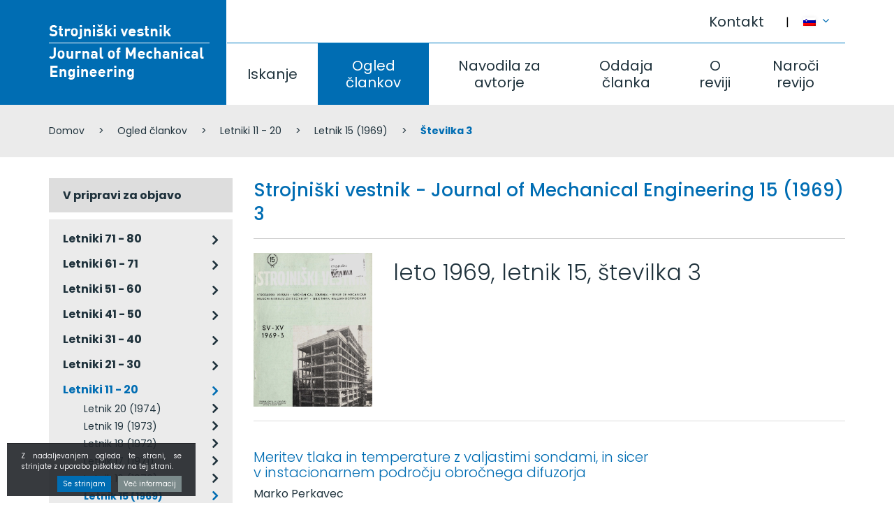

--- FILE ---
content_type: text/html; charset=UTF-8
request_url: https://www.sv-jme.eu/sl/issues/issue-3-volume-15-1969/
body_size: 86868
content:
<!DOCTYPE html>
<html lang="sl-SI" prefix="og: http://ogp.me/ns#">
<head>
<meta charset="UTF-8">
<meta name="viewport" content="width=device-width, initial-scale=1">


<title>Issue 3 Archives | Journal of Mechanical Engineering</title>
<link rel="canonical" href="https://www.sv-jme.eu/sl/issues/issue-3-volume-15-1969/" />
<meta property="og:locale" content="sl_SI" />
<meta property="og:type" content="object" />
<meta property="og:title" content="Issue 3 Archives | Journal of Mechanical Engineering" />
<meta property="og:url" content="https://www.sv-jme.eu/sl/issues/issue-3-volume-15-1969/" />
<meta property="og:site_name" content="Journal of Mechanical Engineering" />
<link rel='dns-prefetch' href='//fonts.googleapis.com' />
<link rel='dns-prefetch' href='//s.w.org' />
<link rel='stylesheet' id='theme_ns_custom-bootstrap-css'  href='https://www.sv-jme.eu/wp-content/themes/ns_theme_custom/assets/bootstrap/css/bootstrap.min.css?ver=4.8' type='text/css' media='all' />
<link rel='stylesheet' id='theme_ns_custom-custom-css'  href='https://www.sv-jme.eu/wp-content/themes/ns_theme_custom/theme.css?ver=1.2' type='text/css' media='all' />
<link rel='stylesheet' id='poppins-css'  href='//fonts.googleapis.com/css?family=Poppins%3A300%2Cregular%2C500%2C600%2C700&#038;subset=latin%2Clatin-ext&#038;ver=2.6.14' type='text/css' media='all' />
<link rel='stylesheet' id='kc-general-css'  href='https://www.sv-jme.eu/wp-content/plugins/kingcomposer/assets/frontend/css/kingcomposer.min.css?ver=2.6.14' type='text/css' media='all' />
<link rel='stylesheet' id='kc-animate-css'  href='https://www.sv-jme.eu/wp-content/plugins/kingcomposer/assets/css/animate.css?ver=2.6.14' type='text/css' media='all' />
<link rel='stylesheet' id='kc-icon-1-css'  href='https://www.sv-jme.eu/wp-content/plugins/kingcomposer/assets/css/icons.css?ver=2.6.14' type='text/css' media='all' />
<script type='text/javascript' src='https://www.sv-jme.eu/wp-includes/js/jquery/jquery.js?ver=1.12.4'></script>
<script type='text/javascript' src='https://www.sv-jme.eu/wp-includes/js/jquery/jquery-migrate.min.js?ver=1.4.1'></script>
<script type="text/javascript">var kc_script_data={ajax_url:"https://www.sv-jme.eu/wp-admin/admin-ajax.php"}</script><meta name="generator" content="WPML ver:3.8.1 stt:1,47;" />
					<link rel="shortcut icon" href="https://www.sv-jme.eu/wp-content/themes/ns_theme_custom/favicon.ico">
			<!-- Global site tag (gtag.js) - Google Analytics -->
<script async src="https://www.googletagmanager.com/gtag/js?id=UA-99988225-6"></script>
<script>
  window.dataLayer = window.dataLayer || [];
  function gtag(){dataLayer.push(arguments);}
  gtag('js', new Date());

  gtag('config', 'UA-99988225-6');
</script>
<script>var ajaxurl = "https://www.sv-jme.eu/wp-admin/admin-ajax.php?lang=sl";</script><meta name="format-detection" content="telephone=no">
</head>

<body class="kc-css-system">

<div class="ns_mobile_menu">
	<div class="ns_mobile_menu-inner">
		<a href="#" class="ns_mobile_menu-close"></a>
		<script type="text/javascript">
			jQuery(document).ready(function($){
				$('.ns_mobile_menu-close').on('click', function(){
					$('.ns_mobile_menu').slideUp();
					$('html > body').on('scroll touchmove mousewheel', function(e){
					  $("body").css("overflow-y", "auto");
					});
					return false;
				});
				$('.ns_mobile_menu-open').on('click', function(){
					$('.ns_mobile_menu').slideDown();
					$('html > body').on('scroll touchmove mousewheel', function(e){
					  $("body").css("overflow-y", "hidden");
					});
					return false;
				});
			});
		</script>
				<style type="text/css"></style><section class="kc-elm kc-css-372553 kc_row"><div class="kc-row-container  kc-container"><div class="kc-wrap-columns"><div class="kc-elm kc-css-280543 kc_col-sm-12 kc_column kc_col-sm-12"><div class="kc-col-container">			<div class="ns_menu ns_menu-treeview">
				<ul class="ns_menu-ul">
					<li class=""><a href="https://www.sv-jme.eu/sl/">Domov</a></li><li class=""><a href="https://www.sv-jme.eu/sl/iskanje/">Iskanje</a></li><li class=" active"><a href="https://www.sv-jme.eu/sl/ogled-clankov/">Ogled člankov</a></li><li class=""><a href="https://www.sv-jme.eu/sl/navodila-za-avtorje/">Navodila za avtorje</a></li><li class=""><a href="https://www.sv-jme.eu/sl/oddaja-clanka/">Oddaja članka</a></li><li class=""><a href="https://www.sv-jme.eu/sl/o-reviji/">O reviji</a><ul>		<li class="">
			<a title="" href="https://www.sv-jme.eu/sl/o-reviji/o-reviji/" style="">
				O reviji			</a>
		<ul>		<li class="">
			<a title="" href="https://www.sv-jme.eu/sl/o-reviji/o-reviji/baze-podatkov/" style="">
				Baze podatkov			</a>
		</li>		<li class="">
			<a title="" href="https://www.sv-jme.eu/sl/o-reviji/o-reviji/urednistvo-kontakt/" style="">
				Uredništvo / kontakt			</a>
		</li>		<li class="">
			<a title="" href="https://www.sv-jme.eu/sl/o-reviji/o-reviji/splosni-podatki/" style="">
				Splošni podatki			</a>
		</li>		<li class="">
			<a title="" href="https://www.sv-jme.eu/sl/o-reviji/o-reviji/mednarodni-uo/" style="">
				Mednarodni UO			</a>
		</li>		<li class="">
			<a title="" href="https://www.sv-jme.eu/sl/o-reviji/o-reviji/izdajateljski-svet/" style="">
				Izdajateljski svet			</a>
		</li>		<li class="">
			<a title="" href="https://www.sv-jme.eu/sl/o-reviji/o-reviji/recenzenti/" style="">
				Recenzenti			</a>
		</li></ul></li>		<li class="">
			<a title="" href="https://www.sv-jme.eu/sl/o-reviji/metrike-revije/" style="">
				Metrike revije			</a>
		<ul>		<li class="">
			<a title="" href="https://www.sv-jme.eu/sl/o-reviji/metrike-revije/vpliv/" style="">
				Vpliv			</a>
		</li>		<li class="">
			<a title="" href="https://www.sv-jme.eu/sl/o-reviji/metrike-revije/hitrost/" style="">
				Hitrost			</a>
		</li></ul></li></ul></li><li class=""><a href="https://www.sv-jme.eu/sl/naroci-revijo/">Naroči revijo</a></li><li class=""><a href="https://www.sv-jme.eu/sl/kontakt/">Kontakt</a></li>				</ul>
			</div>
		</div></div></div></div></section>	</div>
</div>
<a href="#" class="ns_mobile_menu-open"><i class="fa fa-bars" aria-hidden="true"></i></a>

<div class="ns_mobile_header">
	</div>

<style type="text/css">body.kc-css-system .kc-css-531317{height: 150px;}body.kc-css-system .kc-css-455224{padding-top: 35px;border-right: 1px solid #ffffff;;height: 150px;}body.kc-css-system .kc-css-524656{text-align: left;}body.kc-css-system .kc-css-130624{;height: 61px;}body.kc-css-system .kc-css-64097{;}body.kc-css-system .kc-css-914741{;}body.kc-css-system .kc-css-591199{height: 89px;}body.kc-css-system .kc-css-7392{padding-left: 0px;;}body.kc-css-system .kc-css-7392 .kc-col-inner-container{border-top: 1px solid #017dc3;;}body.kc-css-system .kc-css-114406{background: #ebebeb;padding-top: 15px;padding-bottom: 15px;}@media only screen and (min-width: 768px) and (max-width: 5000px){body.kc-css-system .kc-css-455224{width: 23.1%;}body.kc-css-system .kc-css-682436{width: 76.89%;}body.kc-css-system .kc-css-64097{width: 90%;}body.kc-css-system .kc-css-914741{width: 10%;}body.kc-css-system .kc-css-7392{width: 100%;}}@media only screen and (max-width: 767px){body.kc-css-system .kc-css-682436{display: none;}body.kc-css-system .kc-css-114406{display: none;}}</style><section class="kc-elm kc-css-531317 kc_row kc-section-header"><div class="kc-row-container  kc-container"><div class="kc-wrap-columns"><div class="kc-elm kc-css-455224 kc_col-sm-3 kc_column kc_col-sm-3"><div class="kc-col-container"><div class="kc-elm kc-css-524656 kc_shortcode kc_single_image">

        <a  href="https://www.sv-jme.eu/sl" title="" target="_self">
        <img src="https://www.sv-jme.eu/wp-content/uploads/2017/07/logo.png" class="" alt="Strojniški vestnik, Journal of Mechanical Engineering - Logo" />    </a>
    </div>
</div></div><div class="kc-elm kc-css-682436 kc_col-sm-9 kc_column kc_col-sm-9"><div class="kc-col-container"><div class="kc-elm kc-css-130624 kc_row kc_row_inner"><div class="kc-elm kc-css-64097 kc_col-sm-11 kc_column_inner kc_col-sm-11"><div class="kc_wrapper kc-col-inner-container">			<div class="ns_menu pull-right">
				<ul class="ns_menu-ul">
					<li class=""><a href="https://www.sv-jme.eu/sl/kontakt/">Kontakt</a></li>				</ul>
			</div>
		</div></div><div class="kc-elm kc-css-914741 kc_col-sm-1 kc_column_inner kc_col-sm-1"><div class="kc_wrapper kc-col-inner-container">			<div class="ns_vc_lang_menu">
				<a href="#" id="dropdown-1" data-toggle="dropdown" aria-expanded="true" title="Slovenščina">
					<img src="https://www.sv-jme.eu/wp-content/plugins/sitepress-multilingual-cms/res/flags/sl.png" alt="Slovenščina">
										<i class="fa fa-angle-down"></i>
				</a>
				<ul class="dropdown-menu" role="menu" aria-labelledby="dropdown-1">
											<li role="presentation">
							<a title="English" href="https://www.sv-jme.eu/issues/issue-3-volume-15-1969/" role="menuitem" tabindex="-1">
								<img src="https://www.sv-jme.eu/wp-content/plugins/sitepress-multilingual-cms/res/flags/en.png" alt="English">
															</a>
						</li>
									</ul>
			</div>
		</div></div></div><div class="kc-elm kc-css-591199 kc_row kc_row_inner"><div class="kc-elm kc-css-7392 kc_col-sm-12 kc_column_inner kc_col-sm-12"><div class="kc_wrapper kc-col-inner-container">			<div class="ns_menu ">
				<ul class="ns_menu-ul">
					<li class=""><a href="https://www.sv-jme.eu/sl/iskanje/">Iskanje</a></li><li class=" active"><a href="https://www.sv-jme.eu/sl/ogled-clankov/">Ogled člankov</a></li><li class=""><a href="https://www.sv-jme.eu/sl/navodila-za-avtorje/">Navodila za avtorje</a></li><li class=""><a href="https://www.sv-jme.eu/sl/oddaja-clanka/">Oddaja članka</a></li><li class=""><a href="https://www.sv-jme.eu/sl/o-reviji/">O reviji</a></li><li class=""><a href="https://www.sv-jme.eu/sl/naroci-revijo/">Naroči revijo</a></li>				</ul>
			</div>
		</div></div></div></div></div></div></div></section><section class="kc-elm kc-css-114406 kc_row"><div class="kc-row-container  kc-container"><div class="kc-wrap-columns"><div class="kc-elm kc-css-440196 kc_col-sm-12 kc_column kc_col-sm-12"><div class="kc-col-container">			<div class="ns_vc_breadcrumbs">
				    	<ul class="breadcrumb">
    		<li>
		<span prefix="v: http://rdf.data-vocabulary.org/#">
			<span typeof="v:Breadcrumb"><a href="https://www.sv-jme.eu/sl" rel="v:url" property="v:title">Domov</a></span> </li><li> <span typeof="v:Breadcrumb"><a href="https://www.sv-jme.eu/sl/ogled-clankov/" rel="v:url" property="v:title">Ogled člankov</a></span> </li><li> <span typeof="v:Breadcrumb"><a href="https://www.sv-jme.eu/sl/issues/volumes-11-20/" rel="v:url" property="v:title">Letniki 11 - 20</a></span> </li><li> <span typeof="v:Breadcrumb"><a href="https://www.sv-jme.eu/sl/issues/volume-15-1969/" rel="v:url" property="v:title">Letnik 15 (1969)</a></span> </li><li> <span typeof="v:Breadcrumb"><span class="breadcrumb_last" property="v:title">Številka 3</span></span>
		</span></li>
    	</ul>
    			</div>
		</div></div></div></div></section><style type="text/css">body.kc-css-system .kc-css-791010{padding-top: 30px;padding-bottom: 30px;}@media only screen and (min-width: 768px) and (max-width: 5000px){body.kc-css-system .kc-css-733551{width: 25%;}body.kc-css-system .kc-css-419312{width: 75%;}}@media only screen and (max-width: 999px){body.kc-css-system .kc-css-733551{width: 35%;}body.kc-css-system .kc-css-419312{width: 65%;}}@media only screen and (max-width: 767px){body.kc-css-system .kc-css-733551{width: 100%;}body.kc-css-system .kc-css-419312{width: 100%;}}</style><section class="kc-elm kc-css-791010 kc_row"><div class="kc-row-container  kc-container"><div class="kc-wrap-columns"><div class="kc-elm kc-css-733551 kc_col-sm-3 kc_column kc_col-sm-3"><div class="kc-col-container">			<div class="ns_menu ns_menu-responsive ns_menu-treeview ns_menu-issues">
				<ul class="ns_menu-ul">
					<li class=""><a href="https://www.sv-jme.eu/sl/issues/articles-in-press/">V pripravi za objavo</a></li><li class=""><a href="https://www.sv-jme.eu/sl/issues/volumes-71-80/">Letniki 71 - 80</a><ul><li class=""><a href="https://www.sv-jme.eu/sl/issues/volume-71-2025/">Letnik 71 (2025)</a><ul><li class=""><a href="https://www.sv-jme.eu/sl/issues/issue-11-12-volume-71-2025/">Številka 11-12</a></li><li class=""><a href="https://www.sv-jme.eu/sl/issues/issue-9-10-volume-71-2025/">Številka 9-10</a></li><li class=""><a href="https://www.sv-jme.eu/sl/issues/issue-7-8-volume-71-2025/">Številka 7-8</a></li><li class=""><a href="https://www.sv-jme.eu/sl/issues/issue-5-6-volume-71-2025/">Številka 5-6</a></li><li class=""><a href="https://www.sv-jme.eu/sl/issues/issue-3-4-volume-71-2025/">Številka 3-4</a></li><li class=""><a href="https://www.sv-jme.eu/sl/issues/issue-1-2-volume-71-2025/">Številka 1-2</a></li></ul></li></ul></li><li class=""><a href="https://www.sv-jme.eu/sl/issues/volumes-61-70/">Letniki 61 - 71</a><ul><li class=""><a href="https://www.sv-jme.eu/sl/issues/volume-70-2024/">Letnik 70 (2024)</a><ul><li class=""><a href="https://www.sv-jme.eu/sl/issues/issue-11-12-volume-70-2024/">Številka 11-12</a></li><li class=""><a href="https://www.sv-jme.eu/sl/issues/issue-9-10-volume-70-2024/">Številka 9-10</a></li><li class=""><a href="https://www.sv-jme.eu/sl/issues/issue-7-8-volume-70-2024/">Številka 7-8</a></li><li class=""><a href="https://www.sv-jme.eu/sl/issues/issue-5-6-volume-70-2024/">Številka 5-6</a></li><li class=""><a href="https://www.sv-jme.eu/sl/issues/issue-3-4-volume-70-2024/">Številka 3-4</a></li><li class=""><a href="https://www.sv-jme.eu/sl/issues/issue-1-2-volume-70-2024/">Številka 1-2</a></li></ul></li><li class=""><a href="https://www.sv-jme.eu/sl/issues/volume-69-2023/">Letnik 69 (2023)</a><ul><li class=""><a href="https://www.sv-jme.eu/sl/issues/issue-11-12-volume-69-2023/">Številka 11-12</a></li><li class=""><a href="https://www.sv-jme.eu/sl/issues/issue-9-10-volume-69-2023/">Številka 9-10</a></li><li class=""><a href="https://www.sv-jme.eu/sl/issues/issue-7-8-volume-69-2023/">Številka 7-8</a></li><li class=""><a href="https://www.sv-jme.eu/sl/issues/issue-5-6-volume-69-2023/">Številka 5-6</a></li><li class=""><a href="https://www.sv-jme.eu/sl/issues/issue-3-4-volume-69-2023/">Številka 3-4</a></li><li class=""><a href="https://www.sv-jme.eu/sl/issues/issue-1-2-volume-69-2023/">Številka 1-2</a></li></ul></li><li class=""><a href="https://www.sv-jme.eu/sl/issues/volume-68-2022/">Letnik 68 (2022)</a><ul><li class=""><a href="https://www.sv-jme.eu/sl/issues/issue-12-volume-68-2022/">Številka 12</a></li><li class=""><a href="https://www.sv-jme.eu/sl/issues/issue-11-volume-68-2022/">Številka 11</a></li><li class=""><a href="https://www.sv-jme.eu/sl/issues/issue-10-volume-68-2022/">Številka 10</a></li><li class=""><a href="https://www.sv-jme.eu/sl/issues/issue-9-volume-68-2022/">Številka 9</a></li><li class=""><a href="https://www.sv-jme.eu/sl/issues/issue-7-8-volume-68-2022/">Številka 7-8</a></li><li class=""><a href="https://www.sv-jme.eu/sl/issues/issue-6-volume-68-2022/">Številka 6</a></li><li class=""><a href="https://www.sv-jme.eu/sl/issues/issue-5-volume-68-2022/">Številka 5</a></li><li class=""><a href="https://www.sv-jme.eu/sl/issues/issue-4-volume-68-2022/">Številka 4</a></li><li class=""><a href="https://www.sv-jme.eu/sl/issues/issue-3-volume-68-2022/">Številka 3</a></li><li class=""><a href="https://www.sv-jme.eu/sl/issues/issue-2-volume-68-2022/">Številka 2</a></li><li class=""><a href="https://www.sv-jme.eu/sl/issues/issue-1-volume-68-2022/">Številka 1</a></li></ul></li><li class=""><a href="https://www.sv-jme.eu/sl/issues/volume-67-2021/">Letnik 67 (2021)</a><ul><li class=""><a href="https://www.sv-jme.eu/sl/issues/issue-12-volume-67-2021/">Številka 12</a></li><li class=""><a href="https://www.sv-jme.eu/sl/issues/issue-11-volume-67-2021/">Številka 11</a></li><li class=""><a href="https://www.sv-jme.eu/sl/issues/issue-10-volume-67-2021/">Številka 10</a></li><li class=""><a href="https://www.sv-jme.eu/sl/issues/issue-9-volume-67-2021/">Številka 9</a></li><li class=""><a href="https://www.sv-jme.eu/sl/issues/issue-7-8-volume-67-2021/">Številka 7-8</a></li><li class=""><a href="https://www.sv-jme.eu/sl/issues/issue-6-volume-67-2021/">Številka 6</a></li><li class=""><a href="https://www.sv-jme.eu/sl/issues/issue-5-volume-67-2021/">Številka 5</a></li><li class=""><a href="https://www.sv-jme.eu/sl/issues/issue-4-volume-67-2021/">Številka 4</a></li><li class=""><a href="https://www.sv-jme.eu/sl/issues/issue-3-volume-67-2021/">Številka 3</a></li><li class=""><a href="https://www.sv-jme.eu/sl/issues/issue-1-2-volume-67-2021/">Številka 1-2</a></li></ul></li><li class=""><a href="https://www.sv-jme.eu/sl/issues/volume-66-2020/">Letnik 66 (2020)</a><ul><li class=""><a href="https://www.sv-jme.eu/sl/issues/issue-12-volume-66-2020/">Številka 12</a></li><li class=""><a href="https://www.sv-jme.eu/sl/issues/issue-11-volume-66-2020/">Številka 11</a></li><li class=""><a href="https://www.sv-jme.eu/sl/issues/issue-10-volume-66-2020/">Številka 10</a></li><li class=""><a href="https://www.sv-jme.eu/sl/issues/issue-9-volume-66-2020/">Številka 9</a></li><li class=""><a href="https://www.sv-jme.eu/sl/issues/issue-7-8-volume-66-2020/">Številka 7-8</a></li><li class=""><a href="https://www.sv-jme.eu/sl/issues/issue-6-volume-66-2020/">Številka 6</a></li><li class=""><a href="https://www.sv-jme.eu/sl/issues/issue-5-volume-66-2020/">Številka 5</a></li><li class=""><a href="https://www.sv-jme.eu/sl/issues/issue-4-volume-66-2020/">Številka 4</a></li><li class=""><a href="https://www.sv-jme.eu/sl/issues/issue-3-volume-66-2020/">Številka 3</a></li><li class=""><a href="https://www.sv-jme.eu/sl/issues/issue-2-volume-66-2020/">Številka 2</a></li><li class=""><a href="https://www.sv-jme.eu/sl/issues/issue-1-volume-66-2020/">Številka 1</a></li></ul></li><li class=""><a href="https://www.sv-jme.eu/sl/issues/volume-65-2019/">Letnik 65 (2019)</a><ul><li class=""><a href="https://www.sv-jme.eu/sl/issues/issue-11-12-volume-65-2019/">Številka 11-12</a></li><li class=""><a href="https://www.sv-jme.eu/sl/issues/issue-10-volume-65-2019/">Številka 10</a></li><li class=""><a href="https://www.sv-jme.eu/sl/issues/issue-9-volume-65-2019/">Številka 9</a></li><li class=""><a href="https://www.sv-jme.eu/sl/issues/issue-7-8-volume-65-2019/">Številka 7-8</a></li><li class=""><a href="https://www.sv-jme.eu/sl/issues/issue-6-volume-65-2019/">Številka 6</a></li><li class=""><a href="https://www.sv-jme.eu/sl/issues/issue-5-volume-65-2019/">Številka 5</a></li><li class=""><a href="https://www.sv-jme.eu/sl/issues/issue-4-volume-65-2019/">Številka 4</a></li><li class=""><a href="https://www.sv-jme.eu/sl/issues/issue-3-volume-65-2019/">Številka 3</a></li><li class=""><a href="https://www.sv-jme.eu/sl/issues/issue-2-volume-65-2019/">Številka 2</a></li><li class=""><a href="https://www.sv-jme.eu/sl/issues/issue-1-volume-65-2019/">Številka 1</a></li></ul></li><li class=""><a href="https://www.sv-jme.eu/sl/issues/volume-64-2018/">Letnik 64 (2018)</a><ul><li class=""><a href="https://www.sv-jme.eu/sl/issues/issue-12-volume-64-2018/">Številka 12</a></li><li class=""><a href="https://www.sv-jme.eu/sl/issues/issue-11-volume-64-2018/">Številka 11</a></li><li class=""><a href="https://www.sv-jme.eu/sl/issues/issue-10-volume-64-2018/">Številka 10</a></li><li class=""><a href="https://www.sv-jme.eu/sl/issues/issue-9-volume-64-2018/">Številka 9</a></li><li class=""><a href="https://www.sv-jme.eu/sl/issues/issue-7-8-volume-64-2018/">Številka 7-8</a></li><li class=""><a href="https://www.sv-jme.eu/sl/issues/issue-6-volume-64-2018/">Številka 6</a></li><li class=""><a href="https://www.sv-jme.eu/sl/issues/issue-5-volume-64-2018/">Številka 5</a></li><li class=""><a href="https://www.sv-jme.eu/sl/issues/issue-4-volume-64-2018/">Številka 4</a></li><li class=""><a href="https://www.sv-jme.eu/sl/issues/issue-3-volume-64-2018/">Številka 3</a></li><li class=""><a href="https://www.sv-jme.eu/sl/issues/issue-2-volume-64-2018/">Številka 2</a></li><li class=""><a href="https://www.sv-jme.eu/sl/issues/issue-1-volume-64-2018/">Številka 1</a></li></ul></li><li class=""><a href="https://www.sv-jme.eu/sl/issues/volume-63-2017/">Letnik 63 (2017)</a><ul><li class=""><a href="https://www.sv-jme.eu/sl/issues/issue-12-volume-63-2017/">Številka 12</a></li><li class=""><a href="https://www.sv-jme.eu/sl/issues/issue-11-volume-63-2017/">Številka 11</a></li><li class=""><a href="https://www.sv-jme.eu/sl/issues/issue-10-volume-63-2017/">Številka 10</a></li><li class=""><a href="https://www.sv-jme.eu/sl/issues/issue-9-volume-63-2017/">Številka 9</a></li><li class=""><a href="https://www.sv-jme.eu/sl/issues/issue-7-8-volume-63-2017/">Številka 7-8</a></li><li class=""><a href="https://www.sv-jme.eu/sl/issues/issue-6-volume-63-2017/">Številka 6</a></li><li class=""><a href="https://www.sv-jme.eu/sl/issues/issue-5-volume-63-2017/">Številka 5</a></li><li class=""><a href="https://www.sv-jme.eu/sl/issues/issue-4-volume-63-2017/">Številka 4</a></li><li class=""><a href="https://www.sv-jme.eu/sl/issues/issue-3-volume-63-2017/">Številka 3</a></li><li class=""><a href="https://www.sv-jme.eu/sl/issues/issue-2-volume-63-2017/">Številka 2</a></li><li class=""><a href="https://www.sv-jme.eu/sl/issues/issue-1-volume-63-2017/">Številka 1</a></li></ul></li><li class=""><a href="https://www.sv-jme.eu/sl/issues/volume-62-2016/">Letnik 62 (2016)</a><ul><li class=""><a href="https://www.sv-jme.eu/sl/issues/issue-12-volume-62-2016/">Številka 12</a></li><li class=""><a href="https://www.sv-jme.eu/sl/issues/issue-11-volume-62-2016/">Številka 11</a></li><li class=""><a href="https://www.sv-jme.eu/sl/issues/issue-10-volume-62-2016/">Številka 10</a></li><li class=""><a href="https://www.sv-jme.eu/sl/issues/issue-9-volume-62-2016/">Številka 9</a></li><li class=""><a href="https://www.sv-jme.eu/sl/issues/issue-7-8-volume-62-2016/">Številka 7-8</a></li><li class=""><a href="https://www.sv-jme.eu/sl/issues/issue-6-volume-62-2016/">Številka 6</a></li><li class=""><a href="https://www.sv-jme.eu/sl/issues/issue-5-volume-62-2016/">Številka 5</a></li><li class=""><a href="https://www.sv-jme.eu/sl/issues/issue-4-volume-62-2016/">Številka 4</a></li><li class=""><a href="https://www.sv-jme.eu/sl/issues/issue-3-volume-62-2016/">Številka 3</a></li><li class=""><a href="https://www.sv-jme.eu/sl/issues/issue-2-volume-62-2016/">Številka 2</a></li><li class=""><a href="https://www.sv-jme.eu/sl/issues/issue-1-volume-62-2016/">Številka 1</a></li></ul></li><li class=""><a href="https://www.sv-jme.eu/sl/issues/volume-61-2015/">Letnik 61 (2015)</a><ul><li class=""><a href="https://www.sv-jme.eu/sl/issues/issue-12-volume-61-2015/">Številka 12</a></li><li class=""><a href="https://www.sv-jme.eu/sl/issues/issue-11-volume-61-2015/">Številka 11</a></li><li class=""><a href="https://www.sv-jme.eu/sl/issues/issue-10-volume-61-2015/">Številka 10</a></li><li class=""><a href="https://www.sv-jme.eu/sl/issues/issue-9-volume-61-2015/">Številka 9</a></li><li class=""><a href="https://www.sv-jme.eu/sl/issues/issue-7-8-volume-61-2015/">Številka 7-8</a></li><li class=""><a href="https://www.sv-jme.eu/sl/issues/issue-6-volume-61-2015/">Številka 6</a></li><li class=""><a href="https://www.sv-jme.eu/sl/issues/issue-5-volume-61-2015/">Številka 5</a></li><li class=""><a href="https://www.sv-jme.eu/sl/issues/issue-4-volume-61-2015/">Številka 4</a></li><li class=""><a href="https://www.sv-jme.eu/sl/issues/issue-3-volume-61-2015/">Številka 3</a></li><li class=""><a href="https://www.sv-jme.eu/sl/issues/issue-2-volume-61-2015/">Številka 2</a></li><li class=""><a href="https://www.sv-jme.eu/sl/issues/issue-1-volume-61-2015/">Številka 1</a></li></ul></li></ul></li><li class=""><a href="https://www.sv-jme.eu/sl/issues/volumes-51-60/">Letniki 51 - 60</a><ul><li class=""><a href="https://www.sv-jme.eu/sl/issues/volume-60-2014/">Letnik 60 (2014)</a><ul><li class=""><a href="https://www.sv-jme.eu/sl/issues/issue-12-volume-60-2014/">Številka 12</a></li><li class=""><a href="https://www.sv-jme.eu/sl/issues/issue-11-volume-60-2014/">Številka 11</a></li><li class=""><a href="https://www.sv-jme.eu/sl/issues/issue-10-volume-60-2014/">Številka 10</a></li><li class=""><a href="https://www.sv-jme.eu/sl/issues/issue-9-volume-60-2014/">Številka 9</a></li><li class=""><a href="https://www.sv-jme.eu/sl/issues/issue-7-8-volume-60-2014/">Številka 7-8</a></li><li class=""><a href="https://www.sv-jme.eu/sl/issues/issue-6-volume-60-2014/">Številka 6</a></li><li class=""><a href="https://www.sv-jme.eu/sl/issues/issue-5-volume-60-2014/">Številka 5</a></li><li class=""><a href="https://www.sv-jme.eu/sl/issues/issue-4-volume-60-2014/">Številka 4</a></li><li class=""><a href="https://www.sv-jme.eu/sl/issues/issue-3-volume-60-2014/">Številka 3</a></li><li class=""><a href="https://www.sv-jme.eu/sl/issues/issue-2-volume-60-2014/">Številka 2</a></li><li class=""><a href="https://www.sv-jme.eu/sl/issues/issue-1-volume-60-2014/">Številka 1</a></li></ul></li><li class=""><a href="https://www.sv-jme.eu/sl/issues/volume-59-2013/">Letnik 59 (2013)</a><ul><li class=""><a href="https://www.sv-jme.eu/sl/issues/issue-12/">Številka 12</a></li><li class=""><a href="https://www.sv-jme.eu/sl/issues/issue-11/">Številka 11</a></li><li class=""><a href="https://www.sv-jme.eu/sl/issues/issue-10/">Številka 10</a></li><li class=""><a href="https://www.sv-jme.eu/sl/issues/issue-9/">Številka 9</a></li><li class=""><a href="https://www.sv-jme.eu/sl/issues/issue-7-8/">Številka 7-8</a></li><li class=""><a href="https://www.sv-jme.eu/sl/issues/issue-6/">Številka 6</a></li><li class=""><a href="https://www.sv-jme.eu/sl/issues/issue-5/">Številka 5</a></li><li class=""><a href="https://www.sv-jme.eu/sl/issues/issue-4/">Številka 4</a></li><li class=""><a href="https://www.sv-jme.eu/sl/issues/issue-3/">Številka 3</a></li><li class=""><a href="https://www.sv-jme.eu/sl/issues/issue-2/">Številka 2</a></li><li class=""><a href="https://www.sv-jme.eu/sl/issues/issue-1/">Številka 1</a></li></ul></li><li class=""><a href="https://www.sv-jme.eu/sl/issues/volume-58-2012/">Letnik 58 (2012)</a><ul><li class=""><a href="https://www.sv-jme.eu/sl/issues/issue-12-volume-58-2012/">Številka 12</a></li><li class=""><a href="https://www.sv-jme.eu/sl/issues/issue-11-volume-58-2012/">Številka 11</a></li><li class=""><a href="https://www.sv-jme.eu/sl/issues/issue-10-volume-58-2012/">Številka 10</a></li><li class=""><a href="https://www.sv-jme.eu/sl/issues/issue-9-volume-58-2012/">Številka 9</a></li><li class=""><a href="https://www.sv-jme.eu/sl/issues/issue-7-8-volume-58-2012/">Številka 7-8</a></li><li class=""><a href="https://www.sv-jme.eu/sl/issues/issue-6-volume-58-2012/">Številka 6</a></li><li class=""><a href="https://www.sv-jme.eu/sl/issues/issue-5-volume-58-2012/">Številka 5</a></li><li class=""><a href="https://www.sv-jme.eu/sl/issues/issue-4-volume-58-2012/">Številka 4</a></li><li class=""><a href="https://www.sv-jme.eu/sl/issues/issue-3-volume-58-2012/">Številka 3</a></li><li class=""><a href="https://www.sv-jme.eu/sl/issues/issue-2-volume-58-2012/">Številka 2</a></li><li class=""><a href="https://www.sv-jme.eu/sl/issues/issue-1-volume-58-2012/">Številka 1</a></li></ul></li><li class=""><a href="https://www.sv-jme.eu/sl/issues/volume-57-2011/">Letnik 57 (2011)</a><ul><li class=""><a href="https://www.sv-jme.eu/sl/issues/issue-12-volume-57-2011/">Številka 12</a></li><li class=""><a href="https://www.sv-jme.eu/sl/issues/issue-11-volume-57-2011/">Številka 11</a></li><li class=""><a href="https://www.sv-jme.eu/sl/issues/issue-10-volume-57-2011/">Številka 10</a></li><li class=""><a href="https://www.sv-jme.eu/sl/issues/issue-9-volume-57-2011/">Številka 9</a></li><li class=""><a href="https://www.sv-jme.eu/sl/issues/issue-7-8-volume-57-2011/">Številka 7-8</a></li><li class=""><a href="https://www.sv-jme.eu/sl/issues/issue-6-volume-57-2011/">Številka 6</a></li><li class=""><a href="https://www.sv-jme.eu/sl/issues/issue-5-volume-57-2011/">Številka 5</a></li><li class=""><a href="https://www.sv-jme.eu/sl/issues/issue-4-volume-57-2011/">Številka 4</a></li><li class=""><a href="https://www.sv-jme.eu/sl/issues/issue-3-volume-57-2011/">Številka 3</a></li><li class=""><a href="https://www.sv-jme.eu/sl/issues/issue-2-volume-57-2011/">Številka 2</a></li><li class=""><a href="https://www.sv-jme.eu/sl/issues/issue-1-volume-57-2011/">Številka 1</a></li></ul></li><li class=""><a href="https://www.sv-jme.eu/sl/issues/volume-56-2010/">Letnik 56 (2010)</a><ul><li class=""><a href="https://www.sv-jme.eu/sl/issues/issue-12-volume-56-2010/">Številka 12</a></li><li class=""><a href="https://www.sv-jme.eu/sl/issues/issue-11-volume-56-2010/">Številka 11</a></li><li class=""><a href="https://www.sv-jme.eu/sl/issues/issue-10-volume-56-2010/">Številka 10</a></li><li class=""><a href="https://www.sv-jme.eu/sl/issues/issue-9-volume-56-2010/">Številka 9</a></li><li class=""><a href="https://www.sv-jme.eu/sl/issues/issue-7-8-volume-56-2010/">Številka 7-8</a></li><li class=""><a href="https://www.sv-jme.eu/sl/issues/issue-6-volume-56-2010/">Številka 6</a></li><li class=""><a href="https://www.sv-jme.eu/sl/issues/issue-5-volume-56-2010/">Številka 5</a></li><li class=""><a href="https://www.sv-jme.eu/sl/issues/issue-4-volume-56-2010/">Številka 4</a></li><li class=""><a href="https://www.sv-jme.eu/sl/issues/issue-3-volume-56-2010/">Številka 3</a></li><li class=""><a href="https://www.sv-jme.eu/sl/issues/issue-2-volume-56-2010/">Številka 2</a></li><li class=""><a href="https://www.sv-jme.eu/sl/issues/issue-1-volume-56-2010/">Številka 1</a></li></ul></li><li class=""><a href="https://www.sv-jme.eu/sl/issues/volume-55-2009/">Letnik 55 (2009)</a><ul><li class=""><a href="https://www.sv-jme.eu/sl/issues/issue-12-volume-55-2009/">Številka 12</a></li><li class=""><a href="https://www.sv-jme.eu/sl/issues/issue-11-volume-55-2009/">Številka 11</a></li><li class=""><a href="https://www.sv-jme.eu/sl/issues/issue-10-volume-55-2009/">Številka 10</a></li><li class=""><a href="https://www.sv-jme.eu/sl/issues/issue-9-volume-55-2009/">Številka 9</a></li><li class=""><a href="https://www.sv-jme.eu/sl/issues/issue-7-8-volume-55-2009/">Številka 7-8</a></li><li class=""><a href="https://www.sv-jme.eu/sl/issues/issue-6-volume-55-2009/">Številka 6</a></li><li class=""><a href="https://www.sv-jme.eu/sl/issues/issue-5-volume-55-2009/">Številka 5</a></li><li class=""><a href="https://www.sv-jme.eu/sl/issues/issue-4-volume-55-2009/">Številka 4</a></li><li class=""><a href="https://www.sv-jme.eu/sl/issues/issue-3-volume-55-2009/">Številka 3</a></li><li class=""><a href="https://www.sv-jme.eu/sl/issues/issue-2-volume-55-2009/">Številka 2</a></li><li class=""><a href="https://www.sv-jme.eu/sl/issues/issue-1-volume-55-2009/">Številka 1</a></li></ul></li><li class=""><a href="https://www.sv-jme.eu/sl/issues/volume-54-2008/">Letnik 54 (2008)</a><ul><li class=""><a href="https://www.sv-jme.eu/sl/issues/issue-12-volume-54-2008/">Številka 12</a></li><li class=""><a href="https://www.sv-jme.eu/sl/issues/issue-11-volume-54-2008/">Številka 11</a></li><li class=""><a href="https://www.sv-jme.eu/sl/issues/issue-10-volume-54-2008/">Številka 10</a></li><li class=""><a href="https://www.sv-jme.eu/sl/issues/issue-9-volume-54-2008/">Številka 9</a></li><li class=""><a href="https://www.sv-jme.eu/sl/issues/issue-7-8-volume-54-2008/">Številka 7-8</a></li><li class=""><a href="https://www.sv-jme.eu/sl/issues/issue-6-volume-54-2008/">Številka 6</a></li><li class=""><a href="https://www.sv-jme.eu/sl/issues/issue-5-volume-54-2008/">Številka 5</a></li><li class=""><a href="https://www.sv-jme.eu/sl/issues/issue-4-volume-54-2008/">Številka 4</a></li><li class=""><a href="https://www.sv-jme.eu/sl/issues/issue-3-volume-54-2008/">Številka 3</a></li><li class=""><a href="https://www.sv-jme.eu/sl/issues/issue-2-volume-54-2008/">Številka 2</a></li><li class=""><a href="https://www.sv-jme.eu/sl/issues/issue-1-volume-54-2008/">Številka 1</a></li></ul></li><li class=""><a href="https://www.sv-jme.eu/sl/issues/volume-53-2007/">Letnik 53 (2007)</a><ul><li class=""><a href="https://www.sv-jme.eu/sl/issues/issue-12-volume-53-2007/">Številka 12</a></li><li class=""><a href="https://www.sv-jme.eu/sl/issues/issue-11-volume-53-2007/">Številka 11</a></li><li class=""><a href="https://www.sv-jme.eu/sl/issues/issue-10-volume-53-2007/">Številka 10</a></li><li class=""><a href="https://www.sv-jme.eu/sl/issues/issue-9-volume-53-2007/">Številka 9</a></li><li class=""><a href="https://www.sv-jme.eu/sl/issues/issue-7-8-volume-53-2007/">Številka 7-8</a></li><li class=""><a href="https://www.sv-jme.eu/sl/issues/issue-6-volume-53-2007/">Številka 6</a></li><li class=""><a href="https://www.sv-jme.eu/sl/issues/issue-5-volume-53-2007/">Številka 5</a></li><li class=""><a href="https://www.sv-jme.eu/sl/issues/issue-4-volume-53-2007/">Številka 4</a></li><li class=""><a href="https://www.sv-jme.eu/sl/issues/issue-3-volume-53-2007/">Številka 3</a></li><li class=""><a href="https://www.sv-jme.eu/sl/issues/issue-2-volume-53-2007/">Številka 2</a></li><li class=""><a href="https://www.sv-jme.eu/sl/issues/issue-1-volume-53-2007/">Številka 1</a></li></ul></li><li class=""><a href="https://www.sv-jme.eu/sl/issues/volume-52-2006/">Letnik 52 (2006)</a><ul><li class=""><a href="https://www.sv-jme.eu/sl/issues/issue-12-volume-52-2006/">Številka 12</a></li><li class=""><a href="https://www.sv-jme.eu/sl/issues/issue-11-volume-52-2006/">Številka 11</a></li><li class=""><a href="https://www.sv-jme.eu/sl/issues/issue-10-volume-52-2006/">Številka 10</a></li><li class=""><a href="https://www.sv-jme.eu/sl/issues/issue-9-volume-52-2006/">Številka 9</a></li><li class=""><a href="https://www.sv-jme.eu/sl/issues/issue-7-8-volume-52-2006/">Številka 7-8</a></li><li class=""><a href="https://www.sv-jme.eu/sl/issues/issue-6-volume-52-2006/">Številka 6</a></li><li class=""><a href="https://www.sv-jme.eu/sl/issues/issue-5-volume-52-2006/">Številka 5</a></li><li class=""><a href="https://www.sv-jme.eu/sl/issues/issue-4-volume-52-2006/">Številka 4</a></li><li class=""><a href="https://www.sv-jme.eu/sl/issues/issue-3-volume-52-2006/">Številka 3</a></li><li class=""><a href="https://www.sv-jme.eu/sl/issues/issue-2-volume-52-2006/">Številka 2</a></li><li class=""><a href="https://www.sv-jme.eu/sl/issues/issue-1-volume-52-2006/">Številka 1</a></li></ul></li><li class=""><a href="https://www.sv-jme.eu/sl/issues/volume-51-2005/">Letnik 51 (2005)</a><ul><li class=""><a href="https://www.sv-jme.eu/sl/issues/issue-12-volume-51-2005/">Številka 12</a></li><li class=""><a href="https://www.sv-jme.eu/sl/issues/issue-11-volume-51-2005/">Številka 11</a></li><li class=""><a href="https://www.sv-jme.eu/sl/issues/issue-10-volume-51-2005/">Številka 10</a></li><li class=""><a href="https://www.sv-jme.eu/sl/issues/issue-9-volume-51-2005/">Številka 9</a></li><li class=""><a href="https://www.sv-jme.eu/sl/issues/issue-7-8-volume-51-2005/">Številka 7-8</a></li><li class=""><a href="https://www.sv-jme.eu/sl/issues/issue-6-volume-51-2005/">Številka 6</a></li><li class=""><a href="https://www.sv-jme.eu/sl/issues/issue-5-volume-51-2005/">Številka 5</a></li><li class=""><a href="https://www.sv-jme.eu/sl/issues/issue-4-volume-51-2005/">Številka 4</a></li><li class=""><a href="https://www.sv-jme.eu/sl/issues/issue-3-volume-51-2005/">Številka 3</a></li><li class=""><a href="https://www.sv-jme.eu/sl/issues/issue-2-volume-51-2005/">Številka 2</a></li><li class=""><a href="https://www.sv-jme.eu/sl/issues/issue-1-volume-51-2005/">Številka 1</a></li></ul></li></ul></li><li class=""><a href="https://www.sv-jme.eu/sl/issues/volumes-41-50/">Letniki 41 - 50</a><ul><li class=""><a href="https://www.sv-jme.eu/sl/issues/volume-50-2004/">Letnik 50 (2004)</a><ul><li class=""><a href="https://www.sv-jme.eu/sl/issues/issue-12-volume-50-2004/">Številka 12</a></li><li class=""><a href="https://www.sv-jme.eu/sl/issues/issue-11-volume-50-2004/">Številka 11</a></li><li class=""><a href="https://www.sv-jme.eu/sl/issues/issue-10-volume-50-2004/">Številka 10</a></li><li class=""><a href="https://www.sv-jme.eu/sl/issues/issue-9-volume-50-2004/">Številka 9</a></li><li class=""><a href="https://www.sv-jme.eu/sl/issues/issue-7-8-volume-50-2004/">Številka 7-8</a></li><li class=""><a href="https://www.sv-jme.eu/sl/issues/issue-6-volume-50-2004/">Številka 6</a></li><li class=""><a href="https://www.sv-jme.eu/sl/issues/issue-5-volume-50-2004/">Številka 5</a></li><li class=""><a href="https://www.sv-jme.eu/sl/issues/issue-4-volume-50-2004/">Številka 4</a></li><li class=""><a href="https://www.sv-jme.eu/sl/issues/issue-3-volume-50-2004/">Številka 3</a></li><li class=""><a href="https://www.sv-jme.eu/sl/issues/issue-2-volume-50-2004/">Številka 2</a></li><li class=""><a href="https://www.sv-jme.eu/sl/issues/issue-1-volume-50-2004/">Številka 1</a></li></ul></li><li class=""><a href="https://www.sv-jme.eu/sl/issues/volume-49-2003/">Letnik 49 (2003)</a><ul><li class=""><a href="https://www.sv-jme.eu/sl/issues/issue-12-volume-49-2003/">Številka 12</a></li><li class=""><a href="https://www.sv-jme.eu/sl/issues/issue-11-volume-49-2003/">Številka 11</a></li><li class=""><a href="https://www.sv-jme.eu/sl/issues/issue-10-volume-49-2003/">Številka 10</a></li><li class=""><a href="https://www.sv-jme.eu/sl/issues/issue-9-volume-49-2003/">Številka 9</a></li><li class=""><a href="https://www.sv-jme.eu/sl/issues/issue-7-8-volume-49-2003/">Številka 7-8</a></li><li class=""><a href="https://www.sv-jme.eu/sl/issues/issue-6-volume-49-2003/">Številka 6</a></li><li class=""><a href="https://www.sv-jme.eu/sl/issues/issue-5-volume-49-2003/">Številka 5</a></li><li class=""><a href="https://www.sv-jme.eu/sl/issues/issue-4-volume-49-2003/">Številka 4</a></li><li class=""><a href="https://www.sv-jme.eu/sl/issues/issue-3-volume-49-2003/">Številka 3</a></li><li class=""><a href="https://www.sv-jme.eu/sl/issues/issue-2-volume-49-2003/">Številka 2</a></li><li class=""><a href="https://www.sv-jme.eu/sl/issues/issue-1-volume-49-2003/">Številka 1</a></li></ul></li><li class=""><a href="https://www.sv-jme.eu/sl/issues/volume-48-2002/">Letnik 48 (2002)</a><ul><li class=""><a href="https://www.sv-jme.eu/sl/issues/issue-12-volume-48-2002/">Številka 12</a></li><li class=""><a href="https://www.sv-jme.eu/sl/issues/issue-11-volume-48-2002/">Številka 11</a></li><li class=""><a href="https://www.sv-jme.eu/sl/issues/issue-10-volume-48-2002/">Številka 10</a></li><li class=""><a href="https://www.sv-jme.eu/sl/issues/issue-9-volume-48-2002/">Številka 9</a></li><li class=""><a href="https://www.sv-jme.eu/sl/issues/issue-8-volume-48-2002/">Številka 8</a></li><li class=""><a href="https://www.sv-jme.eu/sl/issues/issue-7-volume-48-2002/">Številka 7</a></li><li class=""><a href="https://www.sv-jme.eu/sl/issues/issue-6-volume-48-2002/">Številka 6</a></li><li class=""><a href="https://www.sv-jme.eu/sl/issues/issue-5-volume-48-2002/">Številka 5</a></li><li class=""><a href="https://www.sv-jme.eu/sl/issues/issue-4-volume-48-2002/">Številka 4</a></li><li class=""><a href="https://www.sv-jme.eu/sl/issues/issue-3-volume-48-2002/">Številka 3</a></li><li class=""><a href="https://www.sv-jme.eu/sl/issues/issue-2-volume-48-2002/">Številka 2</a></li><li class=""><a href="https://www.sv-jme.eu/sl/issues/issue-1-volume-48-2002/">Številka 1</a></li></ul></li><li class=""><a href="https://www.sv-jme.eu/sl/issues/volume-47-2001/">Letnik 47 (2001)</a><ul><li class=""><a href="https://www.sv-jme.eu/sl/issues/issue-12-volume-47-2001/">Številka 12</a></li><li class=""><a href="https://www.sv-jme.eu/sl/issues/issue-11-volume-47-2001/">Številka 11</a></li><li class=""><a href="https://www.sv-jme.eu/sl/issues/issue-10-volume-47-2001/">Številka 10</a></li><li class=""><a href="https://www.sv-jme.eu/sl/issues/issue-9-volume-47-2001/">Številka 9</a></li><li class=""><a href="https://www.sv-jme.eu/sl/issues/issue-8-volume-47-2001/">Številka 8</a></li><li class=""><a href="https://www.sv-jme.eu/sl/issues/issue-7-volume-47-2001/">Številka 7</a></li><li class=""><a href="https://www.sv-jme.eu/sl/issues/issue-6-volume-47-2001/">Številka 6</a></li><li class=""><a href="https://www.sv-jme.eu/sl/issues/issue-5-volume-47-2001/">Številka 5</a></li><li class=""><a href="https://www.sv-jme.eu/sl/issues/issue-4-volume-47-2001/">Številka 4</a></li><li class=""><a href="https://www.sv-jme.eu/sl/issues/issue-3-volume-47-2001/">Številka 3</a></li><li class=""><a href="https://www.sv-jme.eu/sl/issues/issue-2-volume-47-2001/">Številka 2</a></li><li class=""><a href="https://www.sv-jme.eu/sl/issues/issue-1-volume-47-2001/">Številka 1</a></li></ul></li><li class=""><a href="https://www.sv-jme.eu/sl/issues/volume-46-2000/">Letnik 46 (2000)</a><ul><li class=""><a href="https://www.sv-jme.eu/sl/issues/issue-11-12-volume-46-2000/">Številka 11-12</a></li><li class=""><a href="https://www.sv-jme.eu/sl/issues/issue-10-volume-46-2000/">Številka 10</a></li><li class=""><a href="https://www.sv-jme.eu/sl/issues/issue-9-volume-46-2000/">Številka 9</a></li><li class=""><a href="https://www.sv-jme.eu/sl/issues/issue-8/">Številka 8</a></li><li class=""><a href="https://www.sv-jme.eu/sl/issues/issue-7/">Številka 7</a></li><li class=""><a href="https://www.sv-jme.eu/sl/issues/issue-6-volume-46-2000/">Številka 6</a></li><li class=""><a href="https://www.sv-jme.eu/sl/issues/issue-5-volume-46-2000/">Številka 5</a></li><li class=""><a href="https://www.sv-jme.eu/sl/issues/issue-4-volume-46-2000/">Številka 4</a></li><li class=""><a href="https://www.sv-jme.eu/sl/issues/issue-3-volume-46-2000/">Številka 3</a></li><li class=""><a href="https://www.sv-jme.eu/sl/issues/issue-2-volume-46-2000/">Številka 2</a></li><li class=""><a href="https://www.sv-jme.eu/sl/issues/issue-1-volume-46-2000/">Številka 1</a></li></ul></li><li class=""><a href="https://www.sv-jme.eu/sl/issues/volume-45-1999/">Letnik 45 (1999)</a><ul><li class=""><a href="https://www.sv-jme.eu/sl/issues/issue-12-volume-45-1999/">Številka 12</a></li><li class=""><a href="https://www.sv-jme.eu/sl/issues/issue-11-volume-45-1999/">Številka 11</a></li><li class=""><a href="https://www.sv-jme.eu/sl/issues/issue-10-volume-45-1999/">Številka 10</a></li><li class=""><a href="https://www.sv-jme.eu/sl/issues/issue-9-volume-45-1999/">Številka 9</a></li><li class=""><a href="https://www.sv-jme.eu/sl/issues/issue-7-8-volume-45-1999/">Številka 7-8</a></li><li class=""><a href="https://www.sv-jme.eu/sl/issues/issue-6-volume-45-1999/">Številka 6</a></li><li class=""><a href="https://www.sv-jme.eu/sl/issues/issue-5-volume-45-1999/">Številka 5</a></li><li class=""><a href="https://www.sv-jme.eu/sl/issues/issue-4-volume-45-1999/">Številka 4</a></li><li class=""><a href="https://www.sv-jme.eu/sl/issues/issue-3-volume-45-1999/">Številka 3</a></li><li class=""><a href="https://www.sv-jme.eu/sl/issues/issue-2-volume-45-1999/">Številka 2</a></li><li class=""><a href="https://www.sv-jme.eu/sl/issues/issue-1-volume-45-1999/">Številka 1</a></li></ul></li><li class=""><a href="https://www.sv-jme.eu/sl/issues/volume-44-1998/">Letnik 44 (1998)</a><ul><li class=""><a href="https://www.sv-jme.eu/sl/issues/issue-11-12-volume-44-1998/">Številka 11-12</a></li><li class=""><a href="https://www.sv-jme.eu/sl/issues/issue-9-10-volume-44-1998/">Številka 9-10</a></li><li class=""><a href="https://www.sv-jme.eu/sl/issues/issue-7-8-volume-44-1998/">Številka 7-8</a></li><li class=""><a href="https://www.sv-jme.eu/sl/issues/issue-5-6-volume-44-1998/">Številka 5-6</a></li><li class=""><a href="https://www.sv-jme.eu/sl/issues/issue-3-4-volume-44-1998/">Številka 3-4</a></li><li class=""><a href="https://www.sv-jme.eu/sl/issues/issue-1-2-volume-44-1998/">Številka 1-2</a></li></ul></li><li class=""><a href="https://www.sv-jme.eu/sl/issues/volume-43-1997/">Letnik 43 (1997)</a><ul><li class=""><a href="https://www.sv-jme.eu/sl/issues/issue-11-12-volume-43-1997/">Številka 11-12</a></li><li class=""><a href="https://www.sv-jme.eu/sl/issues/issue-9-10-volume-43-1997/">Številka 9-10</a></li><li class=""><a href="https://www.sv-jme.eu/sl/issues/issue-7-8-volume-43-1997/">Številka 7-8</a></li><li class=""><a href="https://www.sv-jme.eu/sl/issues/issue-5-6-volume-43-1997/">Številka 5-6</a></li><li class=""><a href="https://www.sv-jme.eu/sl/issues/issue-3-4-volume-43-1997/">Številka 3-4</a></li><li class=""><a href="https://www.sv-jme.eu/sl/issues/issue-1-2-volume-43-1997/">Številka 1-2</a></li></ul></li><li class=""><a href="https://www.sv-jme.eu/sl/issues/volume-42-1996/">Letnik 42 (1996)</a><ul><li class=""><a href="https://www.sv-jme.eu/sl/issues/issue-11-12-volume-42-1996/">Številka 11-12</a></li><li class=""><a href="https://www.sv-jme.eu/sl/issues/issue-9-10-volume-42-1996/">Številka 9-10</a></li><li class=""><a href="https://www.sv-jme.eu/sl/issues/issue-7-8-volume-42-1996/">Številka 7-8</a></li><li class=""><a href="https://www.sv-jme.eu/sl/issues/issue-5-6-volume-42-1996/">Številka 5-6</a></li><li class=""><a href="https://www.sv-jme.eu/sl/issues/issue-3-4-volume-42-1996/">Številka 3-4</a></li><li class=""><a href="https://www.sv-jme.eu/sl/issues/issue-1-2-volume-42-1996/">Številka 1-2</a></li></ul></li><li class=""><a href="https://www.sv-jme.eu/sl/issues/volume-41-1995/">Letnik 41 (1995)</a><ul><li class=""><a href="https://www.sv-jme.eu/sl/issues/issue-11-12-volume-41-1995/">Številka 11-12</a></li><li class=""><a href="https://www.sv-jme.eu/sl/issues/issue-9-10-volume-41-1995/">Številka 9-10</a></li><li class=""><a href="https://www.sv-jme.eu/sl/issues/issue-7-8-volume-41-1995/">Številka 7-8</a></li><li class=""><a href="https://www.sv-jme.eu/sl/issues/issue-5-6-volume-41-1995/">Številka 5-6</a></li><li class=""><a href="https://www.sv-jme.eu/sl/issues/issue-3-4-volume-41-1995/">Številka 3-4</a></li><li class=""><a href="https://www.sv-jme.eu/sl/issues/issue-1-2-volume-41-1995/">Številka 1-2</a></li></ul></li></ul></li><li class=""><a href="https://www.sv-jme.eu/sl/issues/volumes-31-40/">Letniki 31 - 40</a><ul><li class=""><a href="https://www.sv-jme.eu/sl/issues/volume-40-1994/">Letnik 40 (1994)</a><ul><li class=""><a href="https://www.sv-jme.eu/sl/issues/issue-11-12-volume-40-1994/">Številka 11-12</a></li><li class=""><a href="https://www.sv-jme.eu/sl/issues/issue-9-10-volume-40-1994/">Številka 9-10</a></li><li class=""><a href="https://www.sv-jme.eu/sl/issues/issue-7-8-volume-40-1994/">Številka 7-8</a></li><li class=""><a href="https://www.sv-jme.eu/sl/issues/issue-5-6-volume-40-1994/">Številka 5-6</a></li><li class=""><a href="https://www.sv-jme.eu/sl/issues/issue-3-4-volume-40-1994/">Številka 3-4</a></li><li class=""><a href="https://www.sv-jme.eu/sl/issues/issue-1-2-volume-40-1994/">Številka 1-2</a></li></ul></li><li class=""><a href="https://www.sv-jme.eu/sl/issues/volume-39-1993/">Letnik 39 (1993)</a><ul><li class=""><a href="https://www.sv-jme.eu/sl/issues/issue-11-12-volume-39-1993/">Številka 11-12</a></li><li class=""><a href="https://www.sv-jme.eu/sl/issues/issue-9-10-volume-39-1993/">Številka 9-10</a></li><li class=""><a href="https://www.sv-jme.eu/sl/issues/issue-5-8/">Številka 5-8</a></li><li class=""><a href="https://www.sv-jme.eu/sl/issues/issue-3-4-volume-39-1993/">Številka 3-4</a></li><li class=""><a href="https://www.sv-jme.eu/sl/issues/issue-1-2-volume-39-1993/">Številka 1-2</a></li></ul></li><li class=""><a href="https://www.sv-jme.eu/sl/issues/volume-38-1992/">Letnik 38 (1992)</a><ul><li class=""><a href="https://www.sv-jme.eu/sl/issues/issue-10-12-volume-38-1992/">Številka 10-12</a></li><li class=""><a href="https://www.sv-jme.eu/sl/issues/issue-7-9-volume-38-1992/">Številka 7-9</a></li><li class=""><a href="https://www.sv-jme.eu/sl/issues/issue-4-6-volume-38-1992/">Številka 4-6</a></li><li class=""><a href="https://www.sv-jme.eu/sl/issues/issue-1-3-volume-38-1992/">Številka 1-3</a></li></ul></li><li class=""><a href="https://www.sv-jme.eu/sl/issues/volume-37-1991/">Letnik 37 (1991)</a><ul><li class=""><a href="https://www.sv-jme.eu/sl/issues/issue-10-12-volume-37-1991/">Številka 10-12</a></li><li class=""><a href="https://www.sv-jme.eu/sl/issues/issue-7-9-volume-37-1991/">Številka 7-9</a></li><li class=""><a href="https://www.sv-jme.eu/sl/issues/issue-4-6-volume-37-1991/">Številka 4-6</a></li><li class=""><a href="https://www.sv-jme.eu/sl/issues/issue-1-3-volume-37-1991/">Številka 1-3</a></li></ul></li><li class=""><a href="https://www.sv-jme.eu/sl/issues/volume-36-1990/">Letnik 36 (1990)</a><ul><li class=""><a href="https://www.sv-jme.eu/sl/issues/issue-10-12-volume-36-1990/">Številka 10-12</a></li><li class=""><a href="https://www.sv-jme.eu/sl/issues/issue-7-9-volume-36-1990/">Številka 7-9</a></li><li class=""><a href="https://www.sv-jme.eu/sl/issues/issue-4-6-volume-36-1990/">Številka 4-6</a></li><li class=""><a href="https://www.sv-jme.eu/sl/issues/issue-1-3-volume-36-1990/">Številka 1-3</a></li></ul></li><li class=""><a href="https://www.sv-jme.eu/sl/issues/volume-35-1989/">Letnik 35 (1989)</a><ul><li class=""><a href="https://www.sv-jme.eu/sl/issues/issue-10-12-volume-35-1989/">Številka 10-12</a></li><li class=""><a href="https://www.sv-jme.eu/sl/issues/issue-7-9-volume-35-1989/">Številka 7-9</a></li><li class=""><a href="https://www.sv-jme.eu/sl/issues/issue-4-6-volume-35-1989/">Številka 4-6</a></li><li class=""><a href="https://www.sv-jme.eu/sl/issues/issue-1-3-volume-35-1989/">Številka 1-3</a></li></ul></li><li class=""><a href="https://www.sv-jme.eu/sl/issues/volume-34-1988/">Letnik 34 (1988)</a><ul><li class=""><a href="https://www.sv-jme.eu/sl/issues/issue-10-12-volume-34-1988/">Številka 10-12</a></li><li class=""><a href="https://www.sv-jme.eu/sl/issues/issue-7-9-volume-34-1988/">Številka 7-9</a></li><li class=""><a href="https://www.sv-jme.eu/sl/issues/issue-4-6-volume-34-1988/">Številka 4-6</a></li><li class=""><a href="https://www.sv-jme.eu/sl/issues/issue-1-3-volume-34-1988/">Številka 1-3</a></li></ul></li><li class=""><a href="https://www.sv-jme.eu/sl/issues/volume-33-1987/">Letnik 33 (1987)</a><ul><li class=""><a href="https://www.sv-jme.eu/sl/issues/issue-10-12-volume-33-1987/">Številka 10-12</a></li><li class=""><a href="https://www.sv-jme.eu/sl/issues/issue-7-9-volume-33-1987/">Številka 7-9</a></li><li class=""><a href="https://www.sv-jme.eu/sl/issues/issue-4-6-volume-33-1987/">Številka 4-6</a></li><li class=""><a href="https://www.sv-jme.eu/sl/issues/issue-1-3-volume-33-1987/">Številka 1-3</a></li></ul></li><li class=""><a href="https://www.sv-jme.eu/sl/issues/volume-32-1986/">Letnik 32 (1986)</a><ul><li class=""><a href="https://www.sv-jme.eu/sl/issues/issue-10-12-volume-32-1986/">Številka 10-12</a></li><li class=""><a href="https://www.sv-jme.eu/sl/issues/issue-7-9-volume-32-1986/">Številka 7-9</a></li><li class=""><a href="https://www.sv-jme.eu/sl/issues/issue-4-6-volume-32-1986/">Številka 4-6</a></li><li class=""><a href="https://www.sv-jme.eu/sl/issues/issue-1-3-volume-32-1986/">Številka 1-3</a></li></ul></li><li class=""><a href="https://www.sv-jme.eu/sl/issues/volume-31-1985/">Letnik 31 (1985)</a><ul><li class=""><a href="https://www.sv-jme.eu/sl/issues/issue-11-12-volume-31-1985/">Številka 11-12</a></li><li class=""><a href="https://www.sv-jme.eu/sl/issues/issue-9-10-volume-31-1985/">Številka 9-10</a></li><li class=""><a href="https://www.sv-jme.eu/sl/issues/issue-7-8-volume-31-1985/">Številka 7-8</a></li><li class=""><a href="https://www.sv-jme.eu/sl/issues/issue-4-6-volume-31-1985/">Številka 4-6</a></li><li class=""><a href="https://www.sv-jme.eu/sl/issues/issue-1-3-volume-31-1985/">Številka 1-3</a></li></ul></li></ul></li><li class=""><a href="https://www.sv-jme.eu/sl/issues/volumes-21-30/">Letniki 21 - 30</a><ul><li class=""><a href="https://www.sv-jme.eu/sl/issues/volume-30-1984/">Letnik 30 (1984)</a><ul><li class=""><a href="https://www.sv-jme.eu/sl/issues/issue-11-12-volume-30-1984/">Številka 11-12</a></li><li class=""><a href="https://www.sv-jme.eu/sl/issues/issue-9-10-volume-30-1984/">Številka 9-10</a></li><li class=""><a href="https://www.sv-jme.eu/sl/issues/issue-7-8-volume-30-1984/">Številka 7-8</a></li><li class=""><a href="https://www.sv-jme.eu/sl/issues/issue-4-6-volume-30-1984/">Številka 4-6</a></li><li class=""><a href="https://www.sv-jme.eu/sl/issues/issue-1-3-volume-30-1984/">Številka 1-3</a></li></ul></li><li class=""><a href="https://www.sv-jme.eu/sl/issues/volume-29-1983/">Letnik 29 (1983)</a><ul><li class=""><a href="https://www.sv-jme.eu/sl/issues/issue-10-12-volume-29-1983/">Številka 10-12</a></li><li class=""><a href="https://www.sv-jme.eu/sl/issues/issue-7-9-volume-29-1983/">Številka 7-9</a></li><li class=""><a href="https://www.sv-jme.eu/sl/issues/issue-4-6-volume-29-1983/">Številka 4-6</a></li><li class=""><a href="https://www.sv-jme.eu/sl/issues/issue-1-3-volume-29-1983/">Številka 1-3</a></li></ul></li><li class=""><a href="https://www.sv-jme.eu/sl/issues/volume-28-1982/">Letnik 28 (1982)</a><ul><li class=""><a href="https://www.sv-jme.eu/sl/issues/issue-10-12-volume-28-1982/">Številka 10-12</a></li><li class=""><a href="https://www.sv-jme.eu/sl/issues/issue-7-9-volume-28-1982/">Številka 7-9</a></li><li class=""><a href="https://www.sv-jme.eu/sl/issues/issue-5-6-volume-28-1982/">Številka 5-6</a></li><li class=""><a href="https://www.sv-jme.eu/sl/issues/issue-3-4-volume-28-1982/">Številka 3-4</a></li><li class=""><a href="https://www.sv-jme.eu/sl/issues/issue-1-2-volume-28-1982/">Številka 1-2</a></li></ul></li><li class=""><a href="https://www.sv-jme.eu/sl/issues/volume-27-1981/">Letnik 27 (1981)</a><ul><li class=""><a href="https://www.sv-jme.eu/sl/issues/issue-10-12-volume-27-1981/">Številka 10-12</a></li><li class=""><a href="https://www.sv-jme.eu/sl/issues/issue-7-9-volume-27-1981/">Številka 7-9</a></li><li class=""><a href="https://www.sv-jme.eu/sl/issues/issue-4-6/">Številka 4-6</a></li><li class=""><a href="https://www.sv-jme.eu/sl/issues/issue-1-3/">Številka 1-3</a></li></ul></li><li class=""><a href="https://www.sv-jme.eu/sl/issues/volume-26-1980/">Letnik 26 (1980)</a><ul><li class=""><a href="https://www.sv-jme.eu/sl/issues/issue-10-12/">Številka 10-12</a></li><li class=""><a href="https://www.sv-jme.eu/sl/issues/issue-7-9/">Številka 7-9</a></li><li class=""><a href="https://www.sv-jme.eu/sl/issues/issue-1-6/">Številka 1-6</a></li></ul></li><li class=""><a href="https://www.sv-jme.eu/sl/issues/volume-25-1979/">Letnik 25 (1979)</a><ul><li class=""><a href="https://www.sv-jme.eu/sl/issues/issue-11-12-volume-25-1979/">Številka 11-12</a></li><li class=""><a href="https://www.sv-jme.eu/sl/issues/issue-9-10-volume-25-1979/">Številka 9-10</a></li><li class=""><a href="https://www.sv-jme.eu/sl/issues/issue-7-8-volume-25-1979/">Številka 7-8</a></li><li class=""><a href="https://www.sv-jme.eu/sl/issues/issue-5-6-volume-25-1979/">Številka 5-6</a></li><li class=""><a href="https://www.sv-jme.eu/sl/issues/issue-3-4-volume-25-1979/">Številka 3-4</a></li><li class=""><a href="https://www.sv-jme.eu/sl/issues/issue-1-2-volume-25-1979/">Številka 1-2</a></li></ul></li><li class=""><a href="https://www.sv-jme.eu/sl/issues/volume-24-1978/">Letnik 24 (1978)</a><ul><li class=""><a href="https://www.sv-jme.eu/sl/issues/issue-11-12-volume-24-1978/">Številka 11-12</a></li><li class=""><a href="https://www.sv-jme.eu/sl/issues/issue-9-10-volume-24-1978/">Številka 9-10</a></li><li class=""><a href="https://www.sv-jme.eu/sl/issues/issue-7-8-volume-24-1978/">Številka 7-8</a></li><li class=""><a href="https://www.sv-jme.eu/sl/issues/issue-5-6-volume-24-1978/">Številka 5-6</a></li><li class=""><a href="https://www.sv-jme.eu/sl/issues/issue-3-4-volume-24-1978/">Številka 3-4</a></li><li class=""><a href="https://www.sv-jme.eu/sl/issues/issue-1-2-volume-24-1978/">Številka 1-2</a></li></ul></li><li class=""><a href="https://www.sv-jme.eu/sl/issues/volume-23-1977/">Letnik 23 (1977)</a><ul><li class=""><a href="https://www.sv-jme.eu/sl/issues/issue-11-12-volume-23-1977/">Številka 11-12</a></li><li class=""><a href="https://www.sv-jme.eu/sl/issues/issue-9-10-volume-23-1977/">Številka 9-10</a></li><li class=""><a href="https://www.sv-jme.eu/sl/issues/issue-7-8-volume-23-1977/">Številka 7-8</a></li><li class=""><a href="https://www.sv-jme.eu/sl/issues/issue-5-6-volume-23-1977/">Številka 5-6</a></li><li class=""><a href="https://www.sv-jme.eu/sl/issues/issue-3-4-volume-23-1977/">Številka 3-4</a></li><li class=""><a href="https://www.sv-jme.eu/sl/issues/issue-1-2-volume-23-1977/">Številka 1-2</a></li></ul></li><li class=""><a href="https://www.sv-jme.eu/sl/issues/volume-22-1976/">Letnik 22 (1976)</a><ul><li class=""><a href="https://www.sv-jme.eu/sl/issues/issue-11-12-volume-22-1976/">Številka 11-12</a></li><li class=""><a href="https://www.sv-jme.eu/sl/issues/issue-9-10-volume-22-1976/">Številka 9-10</a></li><li class=""><a href="https://www.sv-jme.eu/sl/issues/issue-7-8-volume-22-1976/">Številka 7-8</a></li><li class=""><a href="https://www.sv-jme.eu/sl/issues/issue-5-6-volume-22-1976/">Številka 5-6</a></li><li class=""><a href="https://www.sv-jme.eu/sl/issues/issue-3-4-volume-22-1976/">Številka 3-4</a></li><li class=""><a href="https://www.sv-jme.eu/sl/issues/issue-1-2-volume-22-1976/">Številka 1-2</a></li></ul></li><li class=""><a href="https://www.sv-jme.eu/sl/issues/volume-21-1975/">Letnik 21 (1975)</a><ul><li class=""><a href="https://www.sv-jme.eu/sl/issues/issue-11-12/">Številka 11-12</a></li><li class=""><a href="https://www.sv-jme.eu/sl/issues/issue-9-10/">Številka 9-10</a></li><li class=""><a href="https://www.sv-jme.eu/sl/issues/issue-7-8-volume-21-1975/">Številka 7-8</a></li><li class=""><a href="https://www.sv-jme.eu/sl/issues/issue-5-6/">Številka 5-6</a></li><li class=""><a href="https://www.sv-jme.eu/sl/issues/issue-3-4-volume-21-1975/">Številka 3-4</a></li><li class=""><a href="https://www.sv-jme.eu/sl/issues/issue-1-2-volume-21-1975/">Številka 1-2</a></li></ul></li></ul></li><li class="active"><a href="https://www.sv-jme.eu/sl/issues/volumes-11-20/">Letniki 11 - 20</a><ul><li class=""><a href="https://www.sv-jme.eu/sl/issues/volume-20-1974/">Letnik 20 (1974)</a><ul><li class=""><a href="https://www.sv-jme.eu/sl/issues/issue-6-volume-20-1974/">Številka 6</a></li><li class=""><a href="https://www.sv-jme.eu/sl/issues/issue-5-volume-20-1974/">Številka 5</a></li><li class=""><a href="https://www.sv-jme.eu/sl/issues/issue-4-volume-20-1974/">Številka 4</a></li><li class=""><a href="https://www.sv-jme.eu/sl/issues/issue-3-volume-20-1974/">Številka 3</a></li><li class=""><a href="https://www.sv-jme.eu/sl/issues/issue-2-volume-20-1974/">Številka 2</a></li><li class=""><a href="https://www.sv-jme.eu/sl/issues/issue-1-volume-20-1974/">Številka 1</a></li></ul></li><li class=""><a href="https://www.sv-jme.eu/sl/issues/volume-19-1973/">Letnik 19 (1973)</a><ul><li class=""><a href="https://www.sv-jme.eu/sl/issues/issue-6-volume-19-1973/">Številka 6</a></li><li class=""><a href="https://www.sv-jme.eu/sl/issues/issue-4-5-volume-19-1973/">Številka 4-5</a></li><li class=""><a href="https://www.sv-jme.eu/sl/issues/issue-3-volume-19-1973/">Številka 3</a></li><li class=""><a href="https://www.sv-jme.eu/sl/issues/issue-2-volume-19-1973/">Številka 2</a></li><li class=""><a href="https://www.sv-jme.eu/sl/issues/issue-1-volume-19-1973/">Številka 1</a></li></ul></li><li class=""><a href="https://www.sv-jme.eu/sl/issues/volume-18-1972/">Letnik 18 (1972)</a><ul><li class=""><a href="https://www.sv-jme.eu/sl/issues/issue-6-volume-18-1972/">Številka 6</a></li><li class=""><a href="https://www.sv-jme.eu/sl/issues/issue-4-5-volume-18-1972/">Številka 4-5</a></li><li class=""><a href="https://www.sv-jme.eu/sl/issues/issue-3-volume-18-1972/">Številka 3</a></li><li class=""><a href="https://www.sv-jme.eu/sl/issues/issue-2-volume-18-1972/">Številka 2</a></li><li class=""><a href="https://www.sv-jme.eu/sl/issues/issue-1-volume-18-1972/">Številka 1</a></li></ul></li><li class=""><a href="https://www.sv-jme.eu/sl/issues/volume-17-1971/">Letnik 17 (1971)</a><ul><li class=""><a href="https://www.sv-jme.eu/sl/issues/issue-6-volume-17-1971/">Številka 6</a></li><li class=""><a href="https://www.sv-jme.eu/sl/issues/issue-4-5-volume-17-1971/">Številka 4-5</a></li><li class=""><a href="https://www.sv-jme.eu/sl/issues/issue-3-volume-17-1971/">Številka 3</a></li><li class=""><a href="https://www.sv-jme.eu/sl/issues/issue-2-volume-17-1971/">Številka 2</a></li><li class=""><a href="https://www.sv-jme.eu/sl/issues/issue-1-volume-17-1971/">Številka 1</a></li></ul></li><li class=""><a href="https://www.sv-jme.eu/sl/issues/volume-16-1970/">Letnik 16 (1970)</a><ul><li class=""><a href="https://www.sv-jme.eu/sl/issues/issue-6-volume-16-1970/">Številka 6</a></li><li class=""><a href="https://www.sv-jme.eu/sl/issues/issue-4-5-volume-16-1970/">Številka 4-5</a></li><li class=""><a href="https://www.sv-jme.eu/sl/issues/issue-3-volume-16-1970/">Številka 3</a></li><li class=""><a href="https://www.sv-jme.eu/sl/issues/issue-2-volume-16-1970/">Številka 2</a></li><li class=""><a href="https://www.sv-jme.eu/sl/issues/issue-1-volume-16-1970/">Številka 1</a></li></ul></li><li class="active"><a href="https://www.sv-jme.eu/sl/issues/volume-15-1969/">Letnik 15 (1969)</a><ul><li class=""><a href="https://www.sv-jme.eu/sl/issues/issue-6-volume-15-1969/">Številka 6</a></li><li class=""><a href="https://www.sv-jme.eu/sl/issues/issue-4-5-volume-15-1969/">Številka 4-5</a></li><li class="active"><a href="https://www.sv-jme.eu/sl/issues/issue-3-volume-15-1969/">Številka 3</a></li><li class=""><a href="https://www.sv-jme.eu/sl/issues/issue-2-volume-15-1969/">Številka 2</a></li><li class=""><a href="https://www.sv-jme.eu/sl/issues/issue-1-volume-15-1969/">Številka 1</a></li></ul></li><li class=""><a href="https://www.sv-jme.eu/sl/issues/volume-14-1968/">Letnik 14 (1968)</a><ul><li class=""><a href="https://www.sv-jme.eu/sl/issues/issue-6-volume-14-1968/">Številka 6</a></li><li class=""><a href="https://www.sv-jme.eu/sl/issues/issue-4-5-volume-14-1968/">Številka 4-5</a></li><li class=""><a href="https://www.sv-jme.eu/sl/issues/issue-3-volume-14-1968/">Številka 3</a></li><li class=""><a href="https://www.sv-jme.eu/sl/issues/issue-2-volume-14-1968/">Številka 2</a></li><li class=""><a href="https://www.sv-jme.eu/sl/issues/issue-1-volume-14-1968/">Številka 1</a></li></ul></li><li class=""><a href="https://www.sv-jme.eu/sl/issues/volume-13-1967/">Letnik 13 (1967)</a><ul><li class=""><a href="https://www.sv-jme.eu/sl/issues/issue-6-volume-13-1967/">Številka 6</a></li><li class=""><a href="https://www.sv-jme.eu/sl/issues/issue-4-5-volume-13-1967/">Številka 4-5</a></li><li class=""><a href="https://www.sv-jme.eu/sl/issues/issue-3-volume-13-1967/">Številka 3</a></li><li class=""><a href="https://www.sv-jme.eu/sl/issues/issue-2-volume-13-1967/">Številka 2</a></li><li class=""><a href="https://www.sv-jme.eu/sl/issues/issue-1-volume-13-1967/">Številka 1</a></li></ul></li><li class=""><a href="https://www.sv-jme.eu/sl/issues/volume-12-1966/">Letnik 12 (1966)</a><ul><li class=""><a href="https://www.sv-jme.eu/sl/issues/issue-6-volume-12-1966/">Številka 6</a></li><li class=""><a href="https://www.sv-jme.eu/sl/issues/issue-4-5-volume-12-1966/">Številka 4-5</a></li><li class=""><a href="https://www.sv-jme.eu/sl/issues/issue-3-volume-12-1966/">Številka 3</a></li><li class=""><a href="https://www.sv-jme.eu/sl/issues/issue-1-2-volume-12-1966/">Številka 1-2</a></li></ul></li><li class=""><a href="https://www.sv-jme.eu/sl/issues/volume-11-1965/">Letnik 11 (1965)</a><ul><li class=""><a href="https://www.sv-jme.eu/sl/issues/issue-6-volume-11-1965/">Številka 6</a></li><li class=""><a href="https://www.sv-jme.eu/sl/issues/issue-4-5-volume-11-1965/">Številka 4-5</a></li><li class=""><a href="https://www.sv-jme.eu/sl/issues/issue-3-volume-11-1965/">Številka 3</a></li><li class=""><a href="https://www.sv-jme.eu/sl/issues/issue-2-volume-11-1965/">Številka 2</a></li><li class=""><a href="https://www.sv-jme.eu/sl/issues/issue-1-volume-11-1965/">Številka 1</a></li></ul></li></ul></li><li class=""><a href="https://www.sv-jme.eu/sl/issues/volumes-1-10/">Letniki 1 - 10</a><ul><li class=""><a href="https://www.sv-jme.eu/sl/issues/volume-10-1964/">Letnik 10 (1964)</a><ul><li class=""><a href="https://www.sv-jme.eu/sl/issues/issue-6-volume-10-1964/">Številka 6</a></li><li class=""><a href="https://www.sv-jme.eu/sl/issues/issue-4-5-volume-10-1964/">Številka 4-5</a></li><li class=""><a href="https://www.sv-jme.eu/sl/issues/issue-3-volume-10-1964/">Številka 3</a></li><li class=""><a href="https://www.sv-jme.eu/sl/issues/issue-1-2-volume-10-1964/">Številka 1-2</a></li></ul></li><li class=""><a href="https://www.sv-jme.eu/sl/issues/volume-9-1963/">Letnik 9 (1963)</a><ul><li class=""><a href="https://www.sv-jme.eu/sl/issues/issue-6-volume-9-1963/">Številka 6</a></li><li class=""><a href="https://www.sv-jme.eu/sl/issues/issue-4-5-volume-9-1963/">Številka 4-5</a></li><li class=""><a href="https://www.sv-jme.eu/sl/issues/issue-3-volume-9-1963/">Številka 3</a></li><li class=""><a href="https://www.sv-jme.eu/sl/issues/issue-1-2-volume-9-1963/">Številka 1-2</a></li></ul></li><li class=""><a href="https://www.sv-jme.eu/sl/issues/volume-8-1962/">Letnik 8 (1962)</a><ul><li class=""><a href="https://www.sv-jme.eu/sl/issues/issue-6-volume-8-1962/">Številka 6</a></li><li class=""><a href="https://www.sv-jme.eu/sl/issues/issue-4-5-volume-8-1962/">Številka 4-5</a></li><li class=""><a href="https://www.sv-jme.eu/sl/issues/issue-3-volume-8-1962/">Številka 3</a></li><li class=""><a href="https://www.sv-jme.eu/sl/issues/issue-1-2-volume-8-1962/">Številka 1-2</a></li></ul></li><li class=""><a href="https://www.sv-jme.eu/sl/issues/volume-7-1961/">Letnik 7 (1961)</a><ul><li class=""><a href="https://www.sv-jme.eu/sl/issues/issue-6-volume-7-1961/">Številka 6</a></li><li class=""><a href="https://www.sv-jme.eu/sl/issues/issue-4-5-volume-7-1961/">Številka 4-5</a></li><li class=""><a href="https://www.sv-jme.eu/sl/issues/issue-2-3/">Številka 2-3</a></li><li class=""><a href="https://www.sv-jme.eu/sl/issues/issue-1-volume-7-1961/">Številka 1</a></li></ul></li><li class=""><a href="https://www.sv-jme.eu/sl/issues/volume-6-1960/">Letnik 6 (1960)</a><ul><li class=""><a href="https://www.sv-jme.eu/sl/issues/issue-6-volume-6-1960/">Številka 6</a></li><li class=""><a href="https://www.sv-jme.eu/sl/issues/issue-4-5-volume-6-1960/">Številka 4-5</a></li><li class=""><a href="https://www.sv-jme.eu/sl/issues/issue-3-volume-6-1960/">Številka 3</a></li><li class=""><a href="https://www.sv-jme.eu/sl/issues/issue-2-volume-6-1960/">Številka 2</a></li><li class=""><a href="https://www.sv-jme.eu/sl/issues/issue-1-volume-6-1960/">Številka 1</a></li></ul></li><li class=""><a href="https://www.sv-jme.eu/sl/issues/volume-5-1959/">Letnik 5 (1959)</a><ul><li class=""><a href="https://www.sv-jme.eu/sl/issues/issue-6-volume-5-1959/">Številka 6</a></li><li class=""><a href="https://www.sv-jme.eu/sl/issues/issue-4-5-volume-5-1959/">Številka 4-5</a></li><li class=""><a href="https://www.sv-jme.eu/sl/issues/issue-3-volume-5-1959/">Številka 3</a></li><li class=""><a href="https://www.sv-jme.eu/sl/issues/issue-2-volume-5-1959/">Številka 2</a></li><li class=""><a href="https://www.sv-jme.eu/sl/issues/issue-1-volume-5-1959/">Številka 1</a></li></ul></li><li class=""><a href="https://www.sv-jme.eu/sl/issues/volume-4-1958/">Letnik 4 (1958)</a><ul><li class=""><a href="https://www.sv-jme.eu/sl/issues/issue-6-volume-4-1958/">Številka 6</a></li><li class=""><a href="https://www.sv-jme.eu/sl/issues/issue-5-volume-4-1958/">Številka 5</a></li><li class=""><a href="https://www.sv-jme.eu/sl/issues/issue-3-4/">Številka 3-4</a></li><li class=""><a href="https://www.sv-jme.eu/sl/issues/issue-1-2-volume-4-1958/">Številka 1-2</a></li></ul></li><li class=""><a href="https://www.sv-jme.eu/sl/issues/volume-3-1957/">Letnik 3 (1957)</a><ul><li class=""><a href="https://www.sv-jme.eu/sl/issues/issue-6-volume-3-1957/">Številka 6</a></li><li class=""><a href="https://www.sv-jme.eu/sl/issues/issue-4-5/">Številka 4-5</a></li><li class=""><a href="https://www.sv-jme.eu/sl/issues/issue-3-volume-3-1957/">Številka 3</a></li><li class=""><a href="https://www.sv-jme.eu/sl/issues/issue-1-2/">Številka 1-2</a></li></ul></li><li class=""><a href="https://www.sv-jme.eu/sl/issues/volume-2-1956/">Letnik 2 (1956)</a><ul><li class=""><a href="https://www.sv-jme.eu/sl/issues/issue-4-volume-2-1956/">Številka 4</a></li><li class=""><a href="https://www.sv-jme.eu/sl/issues/issue-3-volume-2-1956/">Številka 3</a></li><li class=""><a href="https://www.sv-jme.eu/sl/issues/issue-2-volume-2-1956/">Številka 2</a></li><li class=""><a href="https://www.sv-jme.eu/sl/issues/issue-1-volume-2-1956/">Številka 1</a></li></ul></li><li class=""><a href="https://www.sv-jme.eu/sl/issues/volume-1-1955/">Letnik 1 (1955)</a><ul><li class=""><a href="https://www.sv-jme.eu/sl/issues/issue-4-volume-1-1955/">Številka 4</a></li><li class=""><a href="https://www.sv-jme.eu/sl/issues/issue-3-volume-1-1955/">Številka 3</a></li><li class=""><a href="https://www.sv-jme.eu/sl/issues/issue-2-volume-1-1955/">Številka 2</a></li><li class=""><a href="https://www.sv-jme.eu/sl/issues/issue-1-volume-1-1955/">Številka 1</a></li></ul></li></ul></li>				</ul>
			</div>
		</div></div><div class="kc-elm kc-css-419312 kc_col-sm-9 kc_column kc_col-sm-9"><div class="kc-col-container">			<div class="ns_vc_articles_list">
				<h1>Strojniški vestnik - Journal of Mechanical Engineering 15 (1969) 3</h1>
															<div class="ns_vc_articles_list-singleissue">
							<div class="ns_vc_articles_list-singleissue-image" style="background-image:url(https://www.sv-jme.eu/img/w640/wp-content/uploads/ns_articles/covers/ojs3/cover_issue_64_en_US.png)"></div>
							<h2>leto 1969, letnik 15, številka 3</h2>
													</div>
																		<div class="ns_vc_articles_list-article">
									<h4><a href="https://www.sv-jme.eu/sl/article/meritev-tlaka-in-temperature-z-valjastimi-sondami-in-sicer-v-instacionarnem-podrocju-obrocnega-difuzorja/">Meritev tlaka in temperature z valjastimi sondami, in sicer v instacionarnem področju obročnega difuzorja</a></h4>
									<div class="authors">
										Marko  Perkavec									</div>
									<div class="row">
										<div class="col-lg-6">
											<a class="more" href="https://www.sv-jme.eu/sl/article/meritev-tlaka-in-temperature-z-valjastimi-sondami-in-sicer-v-instacionarnem-podrocju-obrocnega-difuzorja/">Prikaži več</a>
																							<a class="pdf" href="https://www.sv-jme.eu?ns_articles_pdf=/ns_articles/files/ojs3/198/submission/198-1-1623-1-2-20170821.pdf&id=3617" target="_blank">Prenos</a>
																					</div>
										<div class="col-lg-6">
											<div class="views">Ogledov: 2265</div>
											<div class="downloads">Prenosov: 1112</div>
																							<div class="pages">Strani: 73-85</div>
																					</div>
									</div>
								</div>
															<div class="ns_vc_articles_list-article">
									<h4><a href="https://www.sv-jme.eu/sl/article/dolocitev-izgub-eksergije-pri-prestopu-toplote-v-uparjalniku-hladilnih-naprav/">Določitev izgub eksergije pri prestopu toplote v uparjalniku hladilnih naprav</a></h4>
									<div class="authors">
										Miran  Oprešnik									</div>
									<div class="row">
										<div class="col-lg-6">
											<a class="more" href="https://www.sv-jme.eu/sl/article/dolocitev-izgub-eksergije-pri-prestopu-toplote-v-uparjalniku-hladilnih-naprav/">Prikaži več</a>
																							<a class="pdf" href="https://www.sv-jme.eu?ns_articles_pdf=/ns_articles/files/ojs3/202/submission/202-1-1625-1-2-20170821.pdf&id=3621" target="_blank">Prenos</a>
																					</div>
										<div class="col-lg-6">
											<div class="views">Ogledov: 2203</div>
											<div class="downloads">Prenosov: 1264</div>
																							<div class="pages">Strani: 86-87</div>
																					</div>
									</div>
								</div>
														</div>
		</div></div></div></div></section>	<footer>
		<style type="text/css">body.kc-css-system .kc-css-581084{color: #ffffff;background: #20323c;padding-top: 35px;padding-bottom: 25px;}body.kc-css-system .kc-css-690136 ,body.kc-css-system .kc-css-690136 p{color: #017dc3;font-size: 16px;font-weight: 700;}body.kc-css-system .kc-css-690136{padding-bottom: 0px;}body.kc-css-system .kc-css-709309 ,body.kc-css-system .kc-css-709309 p{color: #017dc3;font-size: 16px;font-weight: 700;}body.kc-css-system .kc-css-709309{padding-bottom: 0px;}body.kc-css-system .kc-css-888691 ,body.kc-css-system .kc-css-888691 p{font-size: 14px;}body.kc-css-system .kc-css-837173{color: #ffffff;background: #20323c;padding-top: 5px;padding-bottom: 10px;border-top: 1px solid #3f4f58;;}body.kc-css-system .kc-css-373487{padding-top: 5px;;}body.kc-css-system .kc-css-54842 ,body.kc-css-system .kc-css-54842 p{font-size: 13px;}@media only screen and (min-width: 768px) and (max-width: 5000px){body.kc-css-system .kc-css-905088{width: 25%;}body.kc-css-system .kc-css-15705{width: 50%;}body.kc-css-system .kc-css-468856{width: 50%;}body.kc-css-system .kc-css-223103{width: 50%;}body.kc-css-system .kc-css-653637{width: 25%;}body.kc-css-system .kc-css-192215{width: 50%;}body.kc-css-system .kc-css-692715{width: 50%;}}</style><section class="kc-elm kc-css-581084 kc_row"><div class="kc-row-container  kc-container"><div class="kc-wrap-columns"><div class="kc-elm kc-css-932664 kc_col-sm-12 kc_column kc_col-sm-12"><div class="kc-col-container"><div class="kc-elm kc-css-228430 kc_row kc_row_inner"><div class="kc-elm kc-css-905088 kc_col-sm-3 kc_column_inner kc_col-sm-3"><div class="kc_wrapper kc-col-inner-container"><div class="kc-elm kc-css-931910 kc_shortcode kc_single_image">

        <img src="https://www.sv-jme.eu/wp-content/uploads/2017/07/logo.png" class="" alt="Strojniški vestnik, Journal of Mechanical Engineering - Logo" />    </div>
</div></div><div class="kc-elm kc-css-15705 kc_col-sm-6 kc_column_inner kc_col-sm-6"><div class="kc_wrapper kc-col-inner-container"><div class="kc-elm kc-css-690136 kc_text_block"><p>Strojniški vestnik - Journal of Mechanical Engineering</p>
</div><div class="kc-elm kc-css-12218 kc_row kc_row_inner"><div class="kc-elm kc-css-468856 kc_col-sm-6 kc_column_inner kc_col-sm-6"><div class="kc_wrapper kc-col-inner-container">			<div class="ns_menu ">
				<ul class="ns_menu-ul">
					<li class=""><a href="https://www.sv-jme.eu/sl/iskanje/">Iskanje</a></li><li class=" active"><a href="https://www.sv-jme.eu/sl/ogled-clankov/">Ogled člankov</a></li><li class=""><a href="https://www.sv-jme.eu/sl/navodila-za-avtorje/">Navodila za avtorje</a></li><li class=""><a href="https://www.sv-jme.eu/sl/oddaja-clanka/">Oddaja članka</a></li><li class=""><a href="https://www.sv-jme.eu/sl/o-reviji/">O reviji</a></li><li class=""><a href="https://www.sv-jme.eu/sl/naroci-revijo/">Naroči revijo</a></li>				</ul>
			</div>
		</div></div><div class="kc-elm kc-css-223103 kc_col-sm-6 kc_column_inner kc_col-sm-6"><div class="kc_wrapper kc-col-inner-container"><div class="kc-elm kc-css-808799 kc_text_block"><p><img class="alignnone size-full" src="https://www.sv-jme.eu/wp-content/uploads/2017/07/footer-img-1.png" alt="" width="94" height="94" />   <img class="alignnone size-full" src="https://www.sv-jme.eu/wp-content/uploads/2017/07/footer-img-2.png" alt="" width="94" height="94" /></p>
</div></div></div></div></div></div><div class="kc-elm kc-css-653637 kc_col-sm-3 kc_column_inner kc_col-sm-3"><div class="kc_wrapper kc-col-inner-container"><div class="kc-elm kc-css-709309 kc_text_block"><p>Kontakt</p>
</div><div class="kc-elm kc-css-888691 kc_text_block"><p>Univerza v Ljubljani<br />Fakulteta za strojništvo<br />SV-JME<br />Aškerčeva 6, 1000 Ljubljana, <br />Slovenija</p>
<p><strong>P: <a href="tel:+386 1 4771 137">+386 1 4771 137</a></strong><br /><strong> E: <a href="mailto:info@sv-jme.eu">info@sv-jme.eu</a></strong></p>
</div></div></div></div></div></div></div></div></section><section class="kc-elm kc-css-837173 kc_row"><div class="kc-row-container  kc-container"><div class="kc-wrap-columns"><div class="kc-elm kc-css-370670 kc_col-sm-12 kc_column kc_col-sm-12"><div class="kc-col-container"><div class="kc-elm kc-css-373487 kc_row kc_row_inner"><div class="kc-elm kc-css-192215 kc_col-sm-6 kc_column_inner kc_col-sm-6"><div class="kc_wrapper kc-col-inner-container"><div class="kc-elm kc-css-54842 kc_text_block p-no-padding"><p>© 2017 Fakulteta za strojništvo | <a href="https://www.sv-jme.eu/sl/varstvo-podatkov/">Varstvo podatkov</a></p>
</div></div></div><div class="kc-elm kc-css-692715 kc_col-sm-6 kc_column_inner kc_col-sm-6"><div class="kc_wrapper kc-col-inner-container">			<div class="ns_vc_novisplet_logo">
								<a class="author">
						

					Izdelava spletnih strani					<div class="svg ">
						<svg style="width:100%;fill:" id="novisplet_logo_svg" viewBox="0 0 177.63 25.518" xml:space="preserve"><g><path d="M118.909,13.367h-6.832v-2.145h2.685c0.049-0.146,0.049-0.341,0.098-0.487c0-0.538-0.146-0.976-0.539-1.318c-0.389-0.342-0.925-0.489-1.607-0.489c-0.245,0-0.439,0-0.636,0V6.393c0.292-0.051,0.585-0.051,0.879-0.051c2,0,3.612,0.488,4.732,1.465c1.172,0.975,1.71,2.244,1.561,3.805C119.25,12.197,119.103,12.785,118.909,13.367L118.909,13.367z M112.077,16.639L112.077,16.639c1.27,0,3.222-0.439,5.855-1.318l-1.022,3.172c-1.808,0.486-3.368,0.781-4.833,0.879V16.639z M112.077,13.367h-3.317c-0.194,0.977,0.051,1.807,0.683,2.393c0.635,0.588,1.513,0.879,2.635,0.879v2.733c-0.193,0-0.438,0-0.634,0c-2.341,0-4.196-0.537-5.514-1.66c-1.319-1.123-1.951-2.588-1.808-4.439c0.099-1.954,1.026-3.563,2.737-4.927c1.509-1.173,3.268-1.807,5.218-1.953v2.535c-1.171,0.197-2.099,0.978-2.732,2.295h2.732V13.367z"/><path d="M84.705,6.393c0.536-0.051,1.12-0.051,1.709-0.051c2.049,0,3.658,0.488,4.828,1.514c1.169,0.976,1.71,2.342,1.61,3.951c-0.146,2.1-1.171,3.905-3.17,5.368c-1.466,1.074-3.122,1.756-4.978,2.051v-3.174c0.683-0.193,1.318-0.537,1.855-1.024c0.927-0.879,1.413-1.902,1.512-3.123c0.145-1.853-1.025-2.829-3.367-2.829l0,0V6.393zM84.119,4.1l-0.538,2.439c0.343-0.051,0.732-0.099,1.124-0.146v2.683c-0.537,0-1.172,0.099-1.805,0.196l-1.563,6.83c0.438,0.147,0.879,0.246,1.364,0.246c0.735,0,1.369-0.1,2.003-0.297v3.174c-0.683,0.096-1.368,0.146-2.003,0.146c-0.632,0-1.314-0.098-2.095-0.244l-1.514,6.391h-4.636l3.416-14.295c-0.976,0.535-1.857,1.219-2.634,2.05c-0.441,0.439-0.782,0.634-1.075,0.634c-0.148,0-0.243-0.051-0.243-0.244c0.048-0.341,0.438-1.023,1.219-2.051c0.732-0.975,1.854-1.949,3.319-2.877L79.532,4.1H84.119z"/><path d="M130.425,3.902l-0.832,2.637h3.417l-0.781,2.781h-3.415l-1.171,4.099c-0.099,0.339-0.147,0.634-0.147,0.976c-0.097,1.073,0.343,1.657,1.271,1.657c0.535,0,1.464-0.291,2.73-0.781l-0.243,3.32c-1.368,0.537-2.732,0.781-3.999,0.781c-1.515,0-2.687-0.393-3.467-1.172c-0.829-0.732-1.219-1.756-1.121-2.975c0.048-0.391,0.096-0.733,0.194-1.124l1.416-4.781h-3.171l0.779-2.781h3.124l0.73-2.637H130.425z"/><polygon points="103.832,0.244 99.342,19.127 94.708,19.127 99.244,0.244 			"/><path d="M74.458,1.463L73.531,4.83c-0.78-0.486-1.756-0.928-2.83-1.219c-1.071-0.294-2-0.489-2.83-0.489c-0.927,0-1.756,0.245-2.392,0.636c-0.63,0.389-0.974,0.877-1.023,1.461c0,0.343,0.148,0.734,0.44,1.077c0.342,0.39,1.414,1.022,3.22,1.899c1.807,0.93,3.025,1.805,3.61,2.686c0.583,0.876,0.828,1.757,0.779,2.681c-0.097,1.708-0.925,3.077-2.392,4.149c-1.514,1.123-3.465,1.66-5.902,1.66c-3.025,0-5.661-0.588-7.808-1.805l0.977-3.27c0.978,0.586,2.051,1.024,3.269,1.415c1.172,0.34,2.244,0.537,3.22,0.537c0.98,0,1.806-0.197,2.441-0.586c0.634-0.393,0.973-0.879,1.023-1.514c0.05-0.438-0.146-0.876-0.486-1.316c-0.393-0.438-1.465-1.121-3.269-2.049c-1.854-0.976-3.023-1.806-3.563-2.635c-0.536-0.78-0.78-1.609-0.732-2.44c0.099-1.608,0.977-2.977,2.635-4.097C63.526,0.537,65.529,0,67.871,0C70.213,0,72.409,0.487,74.458,1.463z"/><polygon points="48.305,19.274 49.624,6.539 49.624,6.539 52.16,6.539 54.697,6.539 54.697,6.539 53.332,19.274 53.332,19.274 50.795,19.274 			"/><polygon points="32.79,6.586 32.79,6.586 35.569,6.586 38.353,6.586 38.353,6.586 40.159,13.514 40.159,13.514 40.159,13.514 43.473,6.586 43.473,6.586 45.818,6.586 48.158,6.586 48.158,6.586 41.184,19.321 39.133,19.321 37.084,19.321 			"/><path d="M30.007,8.148c-1.22-1.219-2.975-1.807-5.271-1.807c-0.241,0-0.484,0-0.682,0c-1.951,0.099-3.61,0.734-4.976,1.807c-1.512,1.269-2.342,2.879-2.587,4.879c-0.195,2,0.344,3.659,1.562,4.879c1.269,1.221,3.026,1.803,5.271,1.803c0.243,0,0.485,0,0.73,0c1.952-0.094,3.612-0.73,4.928-1.803c1.515-1.221,2.392-2.879,2.586-4.879C31.765,11.027,31.275,9.417,30.007,8.148z M26.542,13.027c-0.095,0.781-0.389,1.367-0.875,1.856c-0.441,0.387-0.979,0.631-1.612,0.682c-0.097,0-0.195,0-0.292,0c-0.731,0-1.317-0.244-1.708-0.682c-0.439-0.489-0.585-1.075-0.488-1.856c0.049-0.781,0.343-1.365,0.879-1.855c0.44-0.389,0.975-0.631,1.609-0.682c0.1,0,0.148,0,0.244,0c0.781,0,1.368,0.245,1.76,0.682C26.447,11.662,26.641,12.246,26.542,13.027z"/><path d="M0,19.42L1.367,6.637l0,0h2.489h2.537l0,0L6.196,8.346l0,0l0,0l0.586-0.587c1.125-0.929,2.343-1.417,3.611-1.417c1.462,0,2.538,0.391,3.221,1.269c0.684,0.829,0.976,2.051,0.782,3.66l-0.83,8.149l0,0H11.03H8.49l0,0l0.782-7.174c0.047-0.535-0.048-0.975-0.244-1.268c-0.245-0.342-0.585-0.488-1.074-0.488c-0.489,0-0.976,0.194-1.366,0.537c-0.293,0.244-0.536,0.537-0.733,0.877l0,0L5.026,19.42l0,0H2.537H0z"/><path fill-rule="evenodd" d="M137.549,19.321c2.144,0,3.902-1.754,3.902-3.904c0-2.144-1.759-3.901-3.902-3.901c-2.147,0-3.904,1.757-3.904,3.901C133.645,17.567,135.401,19.321,137.549,19.321z"/><path d="M157.209,11.172c1.271,0,2.294,0.392,3.076,1.074c0.779,0.732,1.123,1.758,0.975,3.024c-0.144,1.269-0.682,2.297-1.658,3.025c-0.829,0.588-1.807,0.978-2.878,1.025v-1.463c1.071-0.147,1.658-1.023,1.854-2.633c0.195-1.711-0.343-2.586-1.512-2.586c-0.148,0-0.243,0-0.342,0.049v-1.465C156.917,11.172,157.065,11.172,157.209,11.172zM156.724,19.321c-0.099,0-0.245,0-0.391,0c-1.366,0-2.391-0.342-3.173-1.121c-0.73-0.732-1.071-1.756-0.928-2.93c0.147-1.266,0.684-2.243,1.613-2.975c0.827-0.633,1.803-1.023,2.878-1.072v1.465c-0.442,0.047-0.782,0.291-1.123,0.634c-0.342,0.437-0.587,1.073-0.684,1.949c-0.196,1.711,0.342,2.588,1.562,2.588c0.097,0,0.193,0,0.245,0V19.321z"/><path d="M165.944,11.318l-0.097,1.026c0.928-0.78,1.902-1.173,2.926-1.173c1.365,0,2.244,0.586,2.686,1.66c1.072-1.074,2.195-1.66,3.364-1.66c0.879,0,1.611,0.295,2.148,0.831c0.539,0.536,0.731,1.269,0.636,2.146l-0.537,5.028h-2.538l0.487-4.586c0.099-0.538,0-0.978-0.244-1.269c-0.192-0.343-0.532-0.489-1.023-0.489c-0.731,0-1.465,0.44-2.146,1.316l-0.534,5.028h-2.489l0.485-4.635c0.049-0.537-0.047-0.979-0.293-1.269c-0.241-0.294-0.582-0.44-1.07-0.44c-0.636,0-1.321,0.39-2.052,1.074l-0.537,5.27h-2.537l0.878-7.858H165.944z"/><path d="M150.721,17.03l-0.193,1.805c-0.978,0.342-1.903,0.486-2.733,0.486c-1.415,0-2.49-0.342-3.269-1.072c-0.783-0.781-1.074-1.754-0.927-2.979c0.097-1.169,0.634-2.144,1.561-2.925c0.976-0.78,2.099-1.173,3.416-1.173c0.827,0,1.707,0.197,2.634,0.539l-0.194,1.803c-0.686-0.338-1.319-0.486-2.001-0.486c-0.782,0-1.365,0.194-1.902,0.585c-0.488,0.44-0.783,0.978-0.83,1.658c-0.099,0.685,0.098,1.269,0.489,1.66c0.39,0.439,0.927,0.637,1.657,0.637C148.965,17.567,149.744,17.42,150.721,17.03z"/><path fill-rule="evenodd" d="M53.118,5.495c1.432,0,2.617-1.036,2.617-2.319c0-1.232-1.186-2.269-2.617-2.269c-1.431,0-2.613,1.037-2.613,2.269C50.505,4.459,51.687,5.495,53.118,5.495z"/></g></svg>
					</div>
				</a>
			</div>
		</div></div></div></div></div></div></div></section>	</footer>
	<div id="blueimp-gallery" class="blueimp-gallery blueimp-gallery-controls">
	    <div class="slides"></div>
	    <h3 class="title"></h3>
	    <a class="prev"></a>
	    <a class="next"></a>
	    <a class="close">×</a>
	    <a class="play-pause"></a>
	    <ol class="indicator"></ol>
	</div>
		<script type="text/javascript">
			jQuery(document).ready(function($){
				$().cookieInfo({"defaultText":"Z nadaljevanjem ogleda te strani, se strinjate z uporabo pi\u0161kotkov na tej strani.","okButton":"Se strinjam","displayMore":"true","moreButton":"Ve\u010d informacij","moreInfo":"Podlaga za obvestilo o pi\u0161kotkih je spremenjen Zakon o elektronskih komunikacijah (Uradni list \u0161t. 109\/2012; na kratko ZEKom-1), ki je za\u010del veljati v za\u010detku leta 2013 in je prinesel nova pravila glede uporabe pi\u0161kotkov in podobnih tehnologij za shranjevanje informacij ali dostop do informacij, shranjenih na ra\u010dunalniku ali mobilni napravi uporabnika.<br>Pi\u0161kotek je majhna tekstovna datoteka, ki se prenese na ra\u010dunalnik uporabnika ob njegovem obisku spletne strani<br>Sam pi\u0161kotek ne vsebuje ali zbira informacij. \u010ce pa ga prebere stre\u017enik skupaj s spletnim brskalnikom, je to lahko spletnemu mestu v pomo\u010d pri izvajanju uporabniku prijaznej\u0161ih storitev \u2013 na primer tako, da se spomni prej\u0161njih nakupov ali podatkov o uporabnikovem ra\u010dunu. Samo stre\u017enik, ki je poslal pi\u0161kotek, lahko prebere in uporablja ta pi\u0161kotek.<br>Na spletnem mestu, vrednem zaupanja, lahko tako pi\u0161kotki obogatijo izku\u0161njo. Lahko pa so pi\u0161kotki uporabljeni tudi na na\u010dine, ki pomenijo poseg v posameznikovo zasebnost. Pi\u0161kotki so lahko shranjeni razli\u010dno dolgo, le za trajanje seje brskanja ali pa veliko dlje.","moreURL":"https:\/\/www.sv-jme.eu\/piskotki","location":"bottom","speedIn":"500","speedOut":"400","delay":"1000","float":"true","style":"dark","cookieExpiry":"90","cookieName":"CookieInfo"});
			});
		</script>
				<script>
				jQuery(document).ready(function($){
					$(".ns_menu-treeview .ns_menu-ul").treemenu({
						delay:50
					}).openActive();

					$('.ns_menu-responsive').ns_menu_responsive();
				});
			</script>
		<script type='text/javascript' src='https://www.sv-jme.eu/wp-content/themes/ns_theme_custom/assets/js/main.js'></script>
<script type='text/javascript' src='https://www.sv-jme.eu/wp-content/themes/ns_theme_custom/assets/bootstrap/js/bootstrap.min.js'></script>
<script type='text/javascript' src='https://www.sv-jme.eu/wp-content/plugins/kingcomposer/assets/frontend/js/kingcomposer.min.js?ver=2.6.14'></script>
<script type='text/javascript' src='https://www.sv-jme.eu/wp-includes/js/wp-embed.min.js?ver=4.8'></script>
<script type='text/javascript' src='https://www.sv-jme.eu/wp-content/themes/ns_theme_custom/assets/js/cookieinfo.js'></script>
</body>
</html>

--- FILE ---
content_type: text/css
request_url: https://www.sv-jme.eu/wp-content/themes/ns_theme_custom/theme.css?ver=1.2
body_size: 5384
content:
body{background:#fff;color:#1f323c;font-family:"Poppins"}*:focus{outline:none}a{color:#006db3}a:hover{color:#004e80;text-decoration:none}.table.table-condensed td,.table.table-condensed th{padding:5px 10px}.btn-primary{background-color:#0072b8}.btn-primary:hover{background-color:#1f323c}h1,h2,h3,h4,h5,h6{color:#006db3}h3,h4,h5,h6{color:#1f323c;font-weight:500}h1{font-size:26px;line-height:34px;border-bottom:1px solid #ccc;padding-bottom:18px;margin-bottom:20px}h2{font-size:24px}h3{font-size:20px}h4{font-size:18px}.home-title h1{font-size:24px;font-weight:800;border-bottom:none;color:#1f323c;margin:0;padding:0}.kc_button:focus{color:none}.p-no-padding p{margin-bottom:0 !important}.force-align-center{position:relative;left:50%;transform:translateX(-50%)}.kc_row .kc_row > .kc-container{padding-left:0;padding-right:0}.kc-css-system .kc_tab_content > .kc_row_inner{margin-left:-15px;margin-right:-15px;width:calc(100% + 30px)}.kc_row_inner > div.kc_column_inner{height:100%}@media (max-width:767px){.kc_single_image{text-align:center}.kc_row_inner > div.kc_column_inner{padding-bottom:15px}}@media (max-width:1170px){.kc-css-system .kc-container{max-width:999px}}@media (max-width:999px){.kc-css-system .kc-container{max-width:768px}}.ns_mobile_menu{position:fixed;width:100%;height:100%;background:#fff;z-index:9999;overflow:hidden;display:none;overflow-y:auto}@media (min-width:999px){.ns_mobile_menu{display:none !important}}@media (max-width:767px){.ns_mobile_menu h3{text-align:left;padding-left:5%;padding-right:5%}}.ns_mobile_menu-logo{text-align:center}.ns_mobile_menu-logo .vc_single_image-img{height:33px;max-width:100%;width:auto}.ns_mobile_menu-close{display:block;position:absolute;z-index:1000;right:20px;top:10px}.ns_mobile_menu-close:before{content:'\f00d';font-family:FontAwesome;font-size:32px;color:#006db3}.ns_mobile_menu .ns_menu-treeview .ns_menu-ul{padding-top:0px;margin-top:90px}.ns_mobile_menu .ns_menu-treeview .ns_menu-ul ul{padding-left:25px}.ns_mobile_menu .ns_menu-treeview .ns_menu-ul > li{padding-left:5%;padding-right:5%}.ns_mobile_menu .ns_menu-treeview .ns_menu-ul li{margin-bottom:1px}.ns_mobile_menu .ns_menu-treeview .ns_menu-ul li > a{font-size:20px}.ns_mobile_menu .ns_menu-treeview .ns_menu-ul li.tree-opened > span.toggler{width:30px;font-size:36px;height:30px;line-height:30px}.ns_mobile_menu .ns_menu-treeview .ns_menu-ul li.tree-empty > span.toggler::before{color:#006db3;padding-top:13px}.ns_mobile_menu .ns_menu-treeview .ns_menu-ul li.tree-empty > span.toggler::before{font-size:15px}.ns_mobile_menu .ns_menu-treeview .ns_menu-ul li.tree-closed > span.toggler:before,.ns_mobile_menu .ns_menu-treeview .ns_menu-ul li.tree-opened > .toggler:hover,.ns_mobile_menu .ns_menu-treeview .ns_menu-ul li.tree-closed > .toggler:hover,.ns_mobile_menu .ns_menu-treeview .ns_menu-ul li.tree-opened > span.toggler:before{font-size:36px;line-height:30px;height:30px}.ns_mobile_menu .ns_menu-treeview .ns_menu-ul li a{padding:5px 0 5px 45px}.ns_mobile_menu-open{display:none;position:absolute;right:15px;top:7px;z-index:1045;font-size:28px;background:#fff;padding:10px 20px}@media (max-width:767px){.ns_mobile_menu-open{display:block}}.ns_mobile_menu .ns_vc_lang_menu{padding-left:15%;margin-left:10px}.ns_mobile_menu .ns_vc_lang_menu .dropdown-menu{left:85px;min-width:auto}.kc-section-header > .kc-container > .kc-wrap-columns > .kc_column:first-child{position:relative}.kc-section-header > .kc-container > .kc-wrap-columns > .kc_column:first-child:before{content:'';display:block;background:#006db3;position:absolute;right:0;top:0;width:1600px;height:100%;z-index:-1}.kc-section-header .ns_vc_menu ul li.active a{background:#006db3;color:#fff}.kc-section-header .ns_menu .ns_menu-ul{list-style-type:none;margin:0;padding:0;height:100%;display:flex;justify-content:space-between}.kc-section-header .ns_menu{height:100%}.kc-section-header .ns_menu .ns_menu-ul li a{text-align:center;font-size:20px;line-height:24px;font-weight:400;color:#1f323c;padding:0 20px;display:flex;justify-content:center;-webkit-justify-content:center;align-items:center;width:100%;height:100%;position:relative;top:50%;transform:translateY(-50%)}.kc-section-header .ns_menu .ns_menu-ul li{height:100%}@media (min-width:1000px){.kc-section-header .ns_menu .ns_menu-ul li:first-child{min-width:130px}}.kc-section-header .ns_menu .ns_menu-ul li.active,.kc-section-header .ns_menu .ns_menu-ul li.active_parent{background:#006db3}.kc-section-header .ns_menu .ns_menu-ul li.active a,.kc-section-header .ns_menu .ns_menu-ul li.active_parent a{color:#fff}@media (max-width:999px){.kc-section-header .ns_menu .ns_menu-ul li a{font-size:16px}}footer .ns_menu .ns_menu-ul{display:block;width:100%;padding-left:0}footer .ns_menu li{width:100%;display:block}footer .ns_menu li a{display:block;color:#fff;font-size:16px;text-align:left;justify-content:left;position:relative;padding-left:20px;padding-top:5px;padding-bottom:5px;text-decoration:none}footer .ns_menu li a:hover{text-decoration:underline}footer .ns_menu li:last-child a{border-bottom:none}footer .ns_menu li a:before{content:'>';display:block;position:absolute;left:0;font-weight:900}@media (max-width:767px){footer .kc_single_image{text-align:left}}@media (max-width:767px){.ns_menu-responsive .ns_menu-ul{display:none}.ns_menu-responsive-container{max-height:0;overflow:hidden;position:relative}.ns_menu-responsive-container .ns_menu-ul{display:block}.ns_menu-responsive-container.show{max-height:900px;overflow:hidden;-webkit-transition:all 0.25s;-moz-transition:all 0.25s;-ms-transition:all 0.25s;-o-transition:all 0.25s;transition:all 0.25s}}.ns_menu-responsive-trigger{display:none;width:100%;height:40px;position:relative}@media (max-width:767px){.ns_menu-responsive-trigger{display:block}}.ns_menu-responsive-trigger:before{content:'\f0c9';font-family:FontAwesome;display:block;position:absolute;right:0;height:100%;width:40px;line-height:40px;text-align:center;font-size:24px}#jquery-cookie-law-script,#jquery-cookie-law-script *{margin:0;padding:0;border:0;font-size:100%;font:inherit;vertical-align:baseline}#cookie-law-mobile{width:50px;height:50px;padding:10px;display:none}#cookie-law-mobile path{fill:#fff}#jquery-cookie-law-script{position:fixed;bottom:0;left:0;z-index:999999;display:none;width:100%;border-color:#202226;border-style:solid;border-top-width:1px;background:rgba(50, 58, 69, 0.5);color:#f1f1f3;font-size:12px;max-width:270px;font-size:10px;margin-bottom:10px;margin-left:10px;margin-right:10px}#jquery-cookie-law-script.light{color:#1a1a1a;background:#fff;border-color:rgba(223, 223, 223, 0.85)}#jquery-cookie-law-script.top{top:0;bottom:auto;border-top-width:0px;border-bottom-width:1px}#jquery-cookie-law-script.absolute{position:absolute}#jquery-cookie-law-script a{color:#3b89c7}#jquery-cookie-law-script #cookie-law-container-box{background:rgba(32, 34, 38, 0.8)}#jquery-cookie-law-script.light #cookie-law-container-box{background:#f9fafc}#jquery-cookie-law-script #cookie-law-container{padding:10px 20px}#jquery-cookie-law-script #cookie-law-message{float:left;text-align:justify;padding-bottom:10px;line-height:15px}#jquery-cookie-law-script a.cookie-law-button{padding:4px 8px;-webkit-border-radius:4px;-moz-border-radius:4px;border-radius:0px;background-color:#006db3;color:#fff;text-decoration:none;-webkit-transition:0.25s;-moz-transition:0.25s;transition:0.25s}#jquery-cookie-law-script a.cookie-law-button:hover,#jquery-cookie-law-script a.cookie-law-button:focus{background-color:#002f4d;color:white;-webkit-transition:0.25s;-moz-transition:0.25s;transition:0.25s}#jquery-cookie-law-script a#cookie-law-button-more{margin-left:10px;background:#7b8a8b}#jquery-cookie-law-script a#cookie-law-button-more:hover,#jquery-cookie-law-script a#cookie-law-button-more:focus{background:#697677}#jquery-cookie-law-script #cookie-law-more-info{display:none;background:rgba(50, 58, 69, 0.8);text-align:justify}#jquery-cookie-law-script.light #cookie-law-more-info{background:#eaedf1;border-top:1px solid #f0f2f5}#jquery-cookie-law-script #cookie-law-info-container{padding:10px 20px}#jquery-cookie-law-script #cookie-law-more-text{width:85%}#jquery-cookie-law-script #cookie-law-more-text-close{float:right;padding:1px 10px;color:#fff;text-decoration:none;font-size:10px}#jquery-cookie-law-script.light #cookie-law-more-text-close{color:#3b89c7}@media (max-width:767px){#cookie-law-mobile{display:block}#cookie-law-container{display:none}#jquery-cookie-law-script.active{max-width:230px}#jquery-cookie-law-script.active #cookie-law-container{display:block}#jquery-cookie-law-script{max-width:50px}}.vc-intro-slider{margin-bottom:0 !important}.vc-intro-slider .owl-carousel{height:500px}.vc-intro-slider .owl-carousel .owl-wrapper-outer,.vc-intro-slider .owl-carousel .owl-wrapper,.vc-intro-slider .owl-carousel .owl-item,.vc-intro-slider .owl-carousel .kc_tab{height:100%}.vc-intro-slider .owl-theme .owl-controls .owl-prev{display:block;color:#006db3;border:1px solid #006db3;width:50px;height:50px;background:none;border-radius:0;font-size:0;text-ident:-99999px;opacity:1;box-shadow:0 0 5px rgba(255, 255, 255, 0.7);text-shadow:0 0 1px rgba(255, 255, 255, 0.9);position:absolute;left:0;top:50%;margin-top:-50px;margin-left:5%;border-color:#fff;box-shadow:none;text-shadow:none}.vc-intro-slider .owl-theme .owl-controls .owl-prev:before{content:'\f104';font-family:FontAwesome;display:block;position:relative;color:#006db3;color:#fff;font-size:48px;line-height:42px;text-align:center}.vc-intro-slider .owl-theme .owl-controls .owl-next{display:block;color:#006db3;border:1px solid #006db3;width:50px;height:50px;background:none;border-radius:0;font-size:0;text-ident:-99999px;opacity:1;box-shadow:0 0 5px rgba(255, 255, 255, 0.7);text-shadow:0 0 1px rgba(255, 255, 255, 0.9);position:absolute;right:0;top:50%;margin-top:-50px;margin-right:5%;border-color:#fff;box-shadow:none;text-shadow:none}.vc-intro-slider .owl-theme .owl-controls .owl-next:before{content:'\f105';font-family:FontAwesome;display:block;position:relative;color:#006db3;color:#fff;font-size:48px;line-height:42px;text-align:center}@media (max-width:1415px){.vc-intro-slider .owl-theme .owl-controls .owl-prev{margin-left:0}.vc-intro-slider .owl-theme .owl-controls .owl-next{margin-right:0}}@media (max-width:767px){.vc-intro-slider .owl-theme .owl-controls .owl-prev{margin-left:5px}.vc-intro-slider .owl-theme .owl-controls .owl-next{margin-right:5px}}@media (max-width:480px){}.circle{width:80px;height:80px;border-radius:50%;padding-top:30px !important}.circle:hover{text-decoration:none}.featured-search input[type="text"]{padding:15px;background:transparent;border:1px solid #ebebeb;border-radius:0;color:#ebebeb}.featured-search input[type="text"]::-webkit-input-placeholder{color:#b8b8b8}.featured-search input[type="text"]:-moz-placeholder{color:#b8b8b8;opacity:1}.featured-search input[type="text"]::-moz-placeholder{color:#b8b8b8;opacity:1}.featured-search input[type="text"]:-ms-input-placeholder{color:#b8b8b8}.featured-search input[type="text"]::-ms-input-placeholder{color:#b8b8b8}.featured-search .btn{border:1px solid #ebebeb;border-left:0;border-radius:0 !important;padding-left:25px !important;padding-right:25px !important}.featured-search .search-label{display:none}.blueimp-gallery,.blueimp-gallery > .slides > .slide > .slide-content{position:absolute;top:0;right:0;bottom:0;left:0;-moz-backface-visibility:hidden}.blueimp-gallery > .slides > .slide > .slide-content{margin:auto;width:auto;height:auto;max-width:100%;max-height:100%;opacity:1}.blueimp-gallery{position:fixed;z-index:999999;overflow:hidden;background:#000;background:rgba(0, 0, 0, 0.9);opacity:0;display:none;direction:ltr;-ms-touch-action:none;touch-action:none}.blueimp-gallery-carousel{position:relative;z-index:auto;margin:1em auto;padding-bottom:56.25%;box-shadow:0 0 10px #000;-ms-touch-action:pan-y;touch-action:pan-y}.blueimp-gallery-display{display:block;opacity:1}.blueimp-gallery > .slides{position:relative;height:100%;overflow:hidden}.blueimp-gallery-carousel > .slides{position:absolute}.blueimp-gallery > .slides > .slide{position:relative;float:left;height:100%;text-align:center;-webkit-transition-timing-function:cubic-bezier(0.645, 0.045, 0.355, 1);-moz-transition-timing-function:cubic-bezier(0.645, 0.045, 0.355, 1);-ms-transition-timing-function:cubic-bezier(0.645, 0.045, 0.355, 1);-o-transition-timing-function:cubic-bezier(0.645, 0.045, 0.355, 1);transition-timing-function:cubic-bezier(0.645, 0.045, 0.355, 1)}.blueimp-gallery,.blueimp-gallery > .slides > .slide > .slide-content{-webkit-transition:opacity 0.2s linear;-moz-transition:opacity 0.2s linear;-ms-transition:opacity 0.2s linear;-o-transition:opacity 0.2s linear;transition:opacity 0.2s linear}.blueimp-gallery > .slides > .slide-loading{background:url('assets/js/blueimp_gallery/img/loading.gif') center no-repeat;background-size:64px 64px}.blueimp-gallery > .slides > .slide-loading > .slide-content{opacity:0}.blueimp-gallery > .slides > .slide-error{background:url('assets/js/blueimp_gallery/img/error.png') center no-repeat}.blueimp-gallery > .slides > .slide-error > .slide-content{display:none}.blueimp-gallery > .prev,.blueimp-gallery > .next{position:absolute;top:50%;left:15px;width:40px;height:40px;margin-top:-23px;font-family:"Helvetica Neue", Helvetica, Arial, sans-serif;font-size:60px;font-weight:100;line-height:30px;color:#fff;text-decoration:none;text-shadow:0 0 2px #000;text-align:center;background:#222;background:rgba(0, 0, 0, 0.5);-webkit-box-sizing:content-box;-moz-box-sizing:content-box;box-sizing:content-box;border:3px solid #fff;-webkit-border-radius:23px;-moz-border-radius:23px;border-radius:23px;opacity:0.5;cursor:pointer;display:none}.blueimp-gallery > .next{left:auto;right:15px}.blueimp-gallery > .close,.blueimp-gallery > .title{position:absolute;top:15px;left:15px;margin:0 40px 0 0;font-size:20px;line-height:30px;color:#fff;text-shadow:0 0 2px #000;opacity:0.8;display:none}.blueimp-gallery > .close{padding:15px;right:15px;left:auto;margin:-15px;font-size:30px;text-decoration:none;cursor:pointer}.blueimp-gallery > .play-pause{position:absolute;right:15px;bottom:15px;width:15px;height:15px;background:url(assets/js/blueimp_gallery/img/play-pause.png) 0 0 no-repeat;cursor:pointer;opacity:0.5;display:none}.blueimp-gallery-playing > .play-pause{background-position:-15px 0}.blueimp-gallery > .prev:hover,.blueimp-gallery > .next:hover,.blueimp-gallery > .close:hover,.blueimp-gallery > .title:hover,.blueimp-gallery > .play-pause:hover{color:#fff;opacity:1}.blueimp-gallery-controls > .prev,.blueimp-gallery-controls > .next,.blueimp-gallery-controls > .close,.blueimp-gallery-controls > .title,.blueimp-gallery-controls > .play-pause{display:block;-webkit-transform:translateZ(0);-moz-transform:translateZ(0);-ms-transform:translateZ(0);-o-transform:translateZ(0);transform:translateZ(0)}.blueimp-gallery-single > .prev,.blueimp-gallery-left > .prev,.blueimp-gallery-single > .next,.blueimp-gallery-right > .next,.blueimp-gallery-single > .play-pause{display:none}.blueimp-gallery > .slides > .slide > .slide-content,.blueimp-gallery > .prev,.blueimp-gallery > .next,.blueimp-gallery > .close,.blueimp-gallery > .play-pause{-webkit-user-select:none;-khtml-user-select:none;-moz-user-select:none;-ms-user-select:none;user-select:none}body:last-child .blueimp-gallery > .slides > .slide-error{background-image:url(assets/js/blueimp_gallery/img/error.svg)}body:last-child .blueimp-gallery > .play-pause{width:20px;height:20px;background-size:40px 20px;background-image:url(assets/js/blueimp_gallery/img/play-pause.svg)}body:last-child .blueimp-gallery-playing > .play-pause{background-position:-20px 0}* + html .blueimp-gallery > .slides > .slide{min-height:300px}* + html .blueimp-gallery > .slides > .slide > .slide-content{position:relative}.blueimp-gallery > .slides > .slide > .text-content{overflow:auto;margin:60px auto;padding:0 60px;max-width:920px;text-align:left}.ns_menu-treeview .ns_menu-ul{padding-left:0px;list-style:none}.ns_menu-treeview .ns_menu-ul a{text-decoration:none}.ns_menu-treeview .ns_menu-ul ul{padding-left:30px}.ns_menu-treeview .ns_menu-ul li{list-style:none}.ns_menu-treeview .ns_menu-ul li ul{padding-top:1px;display:none}.ns_menu-treeview .ns_menu-ul li.active > ul{display:block}.ns_menu-treeview .ns_menu-ul .toggler{margin-top:5px;width:30px;height:30px;display:block;cursor:default;position:absolute;margin-left:0px;text-align:center}.ns_menu-treeview .ns_menu-ul li.tree-opened > .toggler:hover,.ns_menu-treeview .ns_menu-ul li.tree-closed > .toggler:hover{cursor:pointer}.ns_menu-treeview .ns_menu-ul li.tree-empty > .toggler{color:#999;background:none}.ns_menu-treeview .ns_menu-ul li.tree-empty > span.toggler:before{content:"\f016";font-family:FontAwesome;vertical-align:middle;line-height:30px}.ns_menu-treeview .ns_menu-ul li.tree-closed > span.toggler:before{content:"\f107";font-family:FontAwesome;vertical-align:middle;line-height:30px}.ns_menu-treeview .ns_menu-ul li.tree-opened > span.toggler:before{content:"\f106";font-family:FontAwesome;vertical-align:middle;line-height:30px}.ns_menu-treeview .ns_menu-ul li a{display:block;padding:10px 0 10px 30px;color:#1f323c}.ns_menu-treeview .ns_menu-ul > li:after{content:'';display:block}.ns_menu-treeview .ns_menu-ul > li:last-child:after{background:none}.ns_menu-treeview .ns_menu-ul > li li:after{content:'';display:block;}.ns_menu-treeview .ns_menu-ul > li li:last-child:after{background:none}.ns_menu-treeview .ns_menu-ul > li.active > ul{}.ns_menu-treeview .ns_menu-ul > li > ul > li.active > ul{}.ns_menu-treeview .ns_menu-ul li.active > a{background:#006db3;color:#fff}.ns_menu-treeview .ns_menu-ul li.active > .toggler:before{color:#fff}.ns_vc_breadcrumbs .breadcrumb{padding-left:0;margin-bottom:0;font-size:14px;background:none}.ns_vc_breadcrumbs a{color:#1f323c}.ns_vc_breadcrumbs .breadcrumb_last{color:#006db3;font-weight:bold}.ns_vc_breadcrumbs .breadcrumb > li{display:inline-block}.ns_vc_breadcrumbs .breadcrumb > li + li:before{padding:0 15px 0 20px;content:'> '}@media (max-width:767px){.ns_vc_breadcrumbs{display:none}}.ns_menu-sidebar .ns_menu-ul{background:#ebebeb;padding-top:10px;padding-bottom:20px}.ns_menu-sidebar.ns_menu-treeview .ns_menu-ul li.tree-empty > span.toggler:before{content:''}.ns_menu-sidebar.ns_menu-treeview .ns_menu-ul li.tree-closed > span.toggler:before{content:"\f105"}.ns_menu-sidebar.ns_menu-treeview .ns_menu-ul li.tree-opened > span.toggler:before{content:"\f106"}.ns_menu-sidebar.ns_menu-treeview .ns_menu-ul li.active > .toggler:before{color:#006db3}.ns_menu-sidebar.ns_menu-treeview .ns_menu-ul li.active > a{background:none;color:#006db3;font-weight:bold}.ns_menu-sidebar.ns_menu-treeview .ns_menu-ul li a{padding:2px 0 2px 20px}.ns_menu-sidebar.ns_menu-treeview .ns_menu-ul li a:hover{color:#017dc3}.ns_menu-sidebar.ns_menu-treeview .ns_menu-ul > li > a{font-weight:bold;padding-top:10px}.ns_menu-sidebar.ns_menu-treeview .ns_menu-ul li ul li a{font-size:14px}.ns_menu-sidebar.ns_menu-treeview .ns_menu-ul .toggler{right:25px;font-size:22px;font-weight:bold}.ns_menu-sidebar.ns_menu-treeview .ns_menu-ul li ul .toggler{height:20px;line-height:20px;margin-top:0}.ns_menu-sidebar.ns_menu-treeview .ns_menu-ul li ul .toggler:before{line-height:16px}.ns_menu-sidebar .ns_menu-responsive-trigger{background:#ebebeb}@media (max-width:767px){.ns_menu-sidebar .ns_menu-responsive-trigger{margin-bottom:1px}.ns_menu-sidebar.ns_menu-treeview .ns_menu-ul > li:first-child{border-bottom:0}.ns_menu-sidebar{padding-bottom:15px}}.ns_menu-issues.ns_menu-treeview .ns_menu-ul{background:#ebebeb;padding-top:10px;padding-bottom:20px}.ns_menu-issues.ns_menu-treeview .ns_menu-ul{padding-top:0}.ns_menu-issues.ns_menu-treeview .ns_menu-ul > li:first-child{background:#ddd;border-bottom:10px solid #fff;padding-top:3px;padding-bottom:10px}.ns_menu-issues.ns_menu-treeview .ns_menu-ul > li:nth-child(2){padding-top:6px}.ns_menu-issues.ns_menu-treeview .ns_menu-ul li.tree-empty > span.toggler:before{content:''}.ns_menu-issues.ns_menu-treeview .ns_menu-ul li.tree-closed > span.toggler:before{content:"\f105"}.ns_menu-issues.ns_menu-treeview .ns_menu-ul li.tree-opened > span.toggler:before{content:"\f106"}.ns_menu-issues.ns_menu-treeview .ns_menu-ul li.active > .toggler:before{color:#006db3}.ns_menu-issues.ns_menu-treeview .ns_menu-ul li.active > a{background:none;color:#006db3;font-weight:bold}.ns_menu-issues.ns_menu-treeview .ns_menu-ul li a{padding:2px 0 2px 20px}.ns_menu-issues.ns_menu-treeview .ns_menu-ul li a:hover{color:#017dc3}.ns_menu-issues.ns_menu-treeview .ns_menu-ul > li > a{font-weight:bold;padding-top:10px}.ns_menu-issues.ns_menu-treeview .ns_menu-ul li ul li a{font-size:14px}.ns_menu-issues.ns_menu-treeview .ns_menu-ul .toggler{right:25px;font-size:22px;font-weight:bold}.ns_menu-issues.ns_menu-treeview .ns_menu-ul li ul .toggler{height:20px;line-height:20px;margin-top:0}.ns_menu-issues.ns_menu-treeview .ns_menu-ul li ul .toggler:before{line-height:16px}.ns_menu-issues .ns_menu-responsive-trigger{background:#ebebeb}@media (max-width:767px){.ns_menu-issues .ns_menu-responsive-trigger{margin-bottom:1px}.ns_menu-issues.ns_menu-treeview .ns_menu-ul > li:first-child{border-bottom:0}.ns_menu-issues{padding-bottom:15px}}.ns_vc_articles_list-volume{background:#f1f1f1;display:block;margin-bottom:30px}.ns_vc_articles_list-volume a{display:block;width:100%;padding:15px;line-height:26px}.ns_vc_articles_list-issue{border-bottom:1px solid #ddd;margin-bottom:10px}.ns_vc_articles_list-issue-content{width:auto;overflow:hidden;padding:15px}.ns_vc_articles_list-issue-image{background-size:cover;background-repeat:no-repeat;background-position:center center;float:left;width:40px;height:54px}.ns_vc_articles_list-singleissue{border-bottom:1px solid #ddd;padding-bottom:20px;margin-bottom:20px}.ns_vc_articles_list-singleissue:after{content:'';display:block;clear:both}.ns_vc_articles_list-singleissue h2{color:#1f323c;font-size:32px;font-weight:300;padding-top:10px;padding-bottom:20px}.ns_vc_articles_list-singleissue h3{color:#1f323c;font-size:24px}.ns_vc_articles_list-singleissue-image{background-size:cover;background-repeat:no-repeat;background-position:center center;float:left;width:170px;height:220px;margin-right:30px}.ns_vc_articles_list-article{padding-top:20px;padding-bottom:20px;border-bottom:1px solid #ddd}.ns_vc_articles_list-article h4{font-size:20px;font-weight:300;padding-right:33%}@media (max-width:999px){.ns_vc_articles_list-article h4{padding-right:10%}}.ns_vc_articles_list-article .authors{padding-bottom:10px}.ns_vc_articles_list-article .pdf{background:#eee;padding:10px 15px 10px 20px;display:inline-block;color:#1f323c;margin-right:10px}.ns_vc_articles_list-article .pdf:hover{background:#006db3;color:#fff}.ns_vc_articles_list-article .pdf:after{content:'\f019';font-family:FontAwesome;font-size:16px;padding-left:10px}.ns_vc_articles_list-article .more{background:#eee;padding:10px 15px 10px 20px;display:inline-block;color:#1f323c;margin-right:10px}.ns_vc_articles_list-article .more:hover{background:#006db3;color:#fff}.ns_vc_articles_list-article .more:after{content:'\f0a9';font-family:FontAwesome;font-size:16px;padding-left:10px}.ns_vc_articles_list-article .pages,.ns_vc_articles_list-article .downloads,.ns_vc_articles_list-article .views{float:right;padding:3px 10px;display:inline-block;font-size:14px;fnt-style:italic}@media (max-width:999px){.ns_vc_articles_list-article .pages,.ns_vc_articles_list-article .downloads,.ns_vc_articles_list-article .views{float:left;padding-top:15px}}.ns_vc_article h4{border-bottom:1px solid #ccc;padding-bottom:10px;margin-bottom:20px;padding-top:20px}.ns_vc_article-authors{font-weight:500}.ns_vc_article-authors li{padding-bottom:5px}.ns_vc_article-affiliations{font-size:14px}.ns_vc_article .pdf{background:#1f323c;width:80px;height:80px;color:#fff;padding:10px;padding:14px 0 0;display:block;float:right;border-radius:50%;text-align:center;display:inline-block;float:none;margin-right:15px;margin-bottom:15px}.ns_vc_article .pdf:before{content:'\f019';font-family:FontAwesome;font-size:22px}.ns_vc_article .pdf span{display:block;font-weight:bold;font-size:12px;line-height:12px}.ns_vc_article .downloads,.ns_vc_article .views{background:#006db3;width:80px;height:80px;color:#fff;padding:10px;padding:16px 0 0;display:block;float:right;border-radius:50%;text-align:center;font-size:12px;margin-right:15px;display:inline-block;float:none}@media (min-width:768px) and (max-width:999px){.ns_vc_article .downloads,.ns_vc_article .views{float:none;margin-bottom:15px}}.ns_vc_article .downloads span,.ns_vc_article .views span{display:block;font-weight:bold;font-size:14px}@media (max-width:767px){.ns_vc_article .pdf,.ns_vc_article .downloads,.ns_vc_article .views{float:left;margin-top:30px}.ns_vc_article .pdf{margin-right:15px}}.ns_vc_article-cite .btn{background:#eee;padding:15px 20px;display:inline-block;color:#1f323c;margin-right:10px;border-radius:0}.ns_vc_article-citation{background:#eee;padding:15px;margin-top:20px;margin-bottom:20px;position:relative;padding-top:0;padding-bottom:0;max-height:0px;overflow:hidden;-webkit-transition:all 0.5s;-moz-transition:all 0.5s;-ms-transition:all 0.5s;-o-transition:all 0.5s;transition:all 0.5s}.ns_vc_article-citation.active{max-height:2000px;padding-top:15px;padding-bottom:15px;overflow:visible}.ns_vc_article-citation.active:before{position:absolute;content:'\f107';font-family:FontAwesome;font-size:36px;top:0;margin-top:-50px}@media (max-width:767px){.ns_vc_article-citation.active:before{display:none}}.ns_vc_article-citation-header{border-bottom:1px solid #ddd}.ns_vc_article-citation-title{font-size:18px;font-weight:300}.ns_vc_article-citation-title span{font-weight:600}.ns_vc_article-citation-close{float:right;color:#1f323c}.ns_vc_article-citation-close:before{content:'\f00d';font-family:FontAwesome;font-size:22px;line-height:22px}.ns_vc_article-citation-download{float:right;color:#1f323c;margin-right:15px}.ns_vc_article-citation-download:before{content:'\f019';font-family:FontAwesome;font-size:22px;line-height:22px}.ns_vc_article-citation-body{background:#f8f8f8}.ns_vc_article-citation-body pre{padding:15px;display:none}.ns_vc_article-citation-body pre.active{display:block}.ns_vc_articles_search{max-width:820px;margin:0 auto}.ns_vc_articles_search p{margin-bottom:0}.ns_vc_articles_search form{max-width:700px;margin:0 auto}.ns_vc_articles_search-error{display:none}.ns_vc_articles_search-success{display:none}.ns_vc_articles_search-advanced{background:#eee;margin-top:20px;margin-bottom:20px;position:relative}.ns_vc_articles_search-advanced-head a{display:block;position:relative;padding:10px 20px;color:#1f323c}.ns_vc_articles_search-advanced-head a:after{content:'\f107';font-family:FontAwesome;font-size:32px;line-height:20px;position:absolute;right:20px;top:10px}.active .ns_vc_articles_search-advanced-head a:after{content:'\f106'}.ns_vc_articles_search-advanced-head h4{margin:0;color:#1f323c}.ns_vc_articles_search-advanced-body{background:#f8f8f8;padding-top:0;padding-bottom:0;max-height:0px;overflow:hidden;padding:0 15px;-webkit-transition:all 0.5s;-moz-transition:all 0.5s;-ms-transition:all 0.5s;-o-transition:all 0.5s;transition:all 0.5s}.active .ns_vc_articles_search-advanced-body{max-height:2000px;padding:15px;overflow:visible}.ns_vc_articles_search-results h2{color:#1f323c;padding:20px 0}.ns_vc_articles_search-results h2 small{font-size:16px;float:right}@media (max-width:767px){.ns_vc_articles_search-results h2 small{float:none;display:block;padding-top:10px}}.ns_vc_articles_search-results-item h4{font-weight:300;max-width:600px;font-size:20px;padding-top:10px;padding-bottom:10px}.ns_vc_articles_search-results-item h4 strong{font-weight:600}.ns_vc_articles_search-results-item-meta{font-style:italic;font-size:16px;color:#777}@media (max-width:767px){.ns_vc_articles_search-results-item-meta .text-right{text-align:left !important}}.ns_vc_articles_search-results-item-keywords{padding-top:10px;padding-bottom:10px}.ns_vc_articles_search-results-item-abstract{padding-top:10px;line-height:14px;color:#777}.ns_vc_articles_search-results-item-authors{padding-top:10px;padding-bottom:10px}.ns_forms{max-width:820px;margin:0 auto;clear:both}.ns_forms-error{display:none}.ns_forms-success{display:none}.ns_forms .field{padding-bottom:15px}.ns_forms .field.error input,.ns_forms .field.error select,.ns_forms .field.error textarea{border-color:red}.ns_forms .field.error input[type='checkbox']{box-shadow:0 0 0 2px red}.ns_forms .field[required] label{position:relative}.ns_forms .field[required] label:after{content:'*';display:block;color:red;position:absolute;top:0;right:-15px}.ns_forms .field[required] label.col-form-label:after{right:-5px}.form-gdpr{text-align:left !important}.ns_vc_forms_order_journal{max-width:940px}.ns_vc_forms_order_journal label{text-align:right}.ns_vc_forms_order_journal .form-group{margin-bottom:0}.ns_vc_novisplet_logo{float:right}@media (max-width:767px){.ns_vc_novisplet_logo{float:left}}.ns_vc_novisplet_logo a{color:#fff;font-size:12px}.ns_vc_novisplet_logo .svg{display:inline-block;float:none;margin-left:10px;position:relative;top:4px;width:120px}.ns_vc_novisplet_logo .svg svg{fill:#6b7880;width:100%}.ns_vc_lang_menu > a{padding-top:17px;display:block;text-align:left}.ns_vc_lang_menu > a > img{margin-right:5px;box-shadow:0 0 2px #777;box-shadow:0 0 5px rgba(0, 0, 0, 0.1)}.ns_vc_lang_menu .dropdown-menu{width:40px !important;min-width:40px !important;text-align:center;margin-left:-5px}.ns_vc_lang_menu{position:relative}.ns_vc_lang_menu:after{content:'|';display:block;color:#000;position:absolute;top:20px;left:-25px}.ns_vc_chart{float:left;width:100%;position:relative;padding-bottom:33%}.ns_vc_chart-inner{position:absolute;top:0;left:0;width:100%;height:100%}.ns_googlemaps_charts{position:relative;float:left;width:100%;padding-bottom:50%}.ns_googlemaps_charts-map{position:absolute;left:0;top:0;width:100%;height:100%}.ns_googlemaps_charts-map .circlee{background:rgba(1, 125, 195, 0.8);border:2px solid rgba(1, 125, 195, 1);width:40px;height:40px;display:block;color:#fff;border-radius:50%;text-align:center;line-height:40px;font-weight:bold;box-shadow:0 0 0px 1px rgba(255, 255, 255, 0.3)}footer a{text-decoration:underline;color:#fff}footer a:hover{text-decoration:none;color:#fff}.kc-feature-boxes .content-desc{color:#696969}